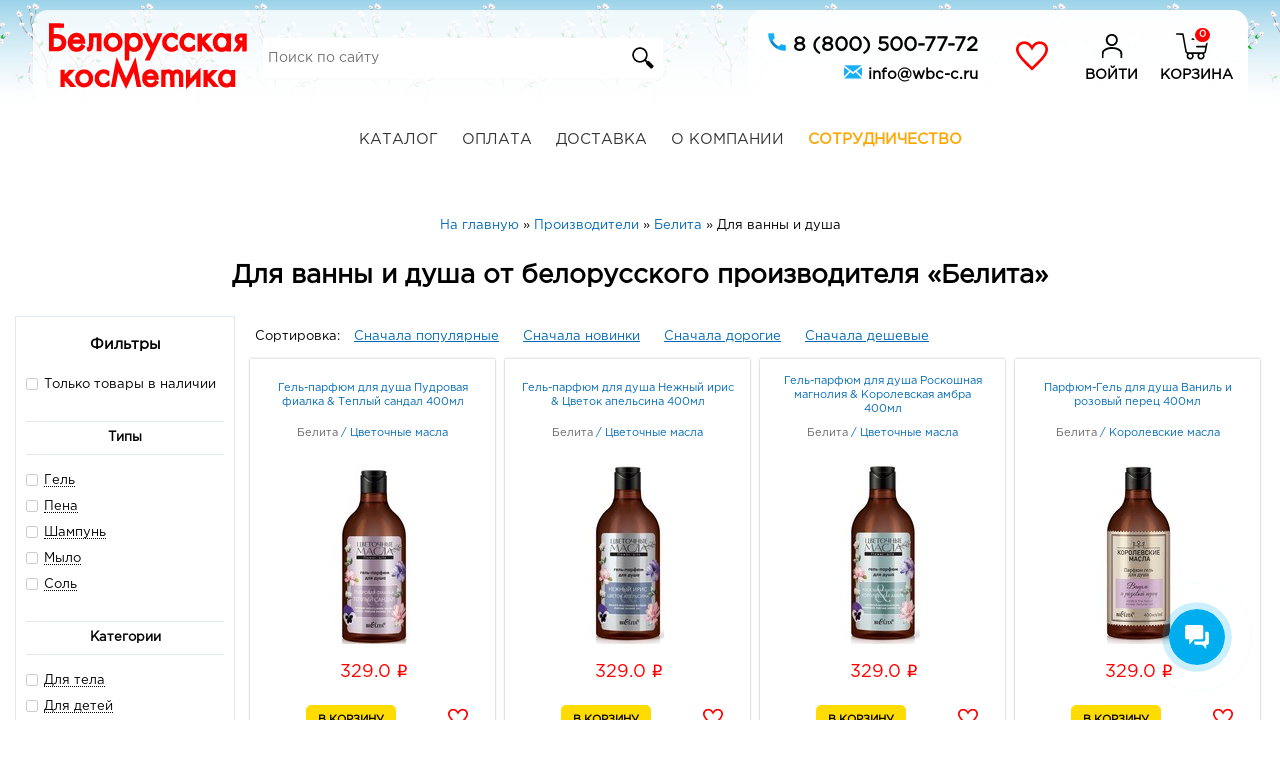

--- FILE ---
content_type: text/html; charset=utf-8
request_url: https://www.wbc-c.ru/shop/producers/belita/sub_lines/12
body_size: 31711
content:
<!DOCTYPE html>
<html lang="ru">
  <head>
    <meta charset="utf-8">
    <link rel="preconnect" href="https://www.google-analytics.com">
    <link rel="preconnect" href="https://mc.yandex.ru">
    <!-- Global site tag (gtag.js) - Google Analytics -->
    <!--
    <script async src="https://www.googletagmanager.com/gtag/js?id=UA-113863274-1"></script>
    <script>
      window.dataLayer = window.dataLayer || [];
      function gtag(){dataLayer.push(arguments);}
      gtag('js', new Date());

      gtag('config', 'UA-113863274-1');
    </script>
    -->
    
    <!-- Google Tag Manager -->
    <script>(function(w,d,s,l,i){w[l]=w[l]||[];w[l].push({'gtm.start':
    new Date().getTime(),event:'gtm.js'});var f=d.getElementsByTagName(s)[0],
    j=d.createElement(s),dl=l!='dataLayer'?'&l='+l:'';j.async=true;j.src=
    'https://www.googletagmanager.com/gtm.js?id='+i+dl;f.parentNode.insertBefore(j,f);
    })(window,document,'script','dataLayer','GTM-MXMSNNZP');</script>
    <!-- End Google Tag Manager -->
    
    <!--%= render partial: 'yandex_metrica_counter' %-->
    
    <title>Белита (Bielita) для ванны и душа - Белорусская косметика - страница </title>
    <meta name="viewport" content="width=device-width, initial-scale=1.0, user-scalable=no">
    <meta name="description" content="Для ванны и душа - Белорусская косметика от производителя Белита. Доставка по всей России. Прямые поставки с российских складов.">
    <meta name="keywords" content="Белита Для ванны и душа">
    <meta name="robots" content="index, follow" />
    <meta property="og:title" content="Белита (Bielita) для ванны и душа - Белорусская косметика - страница " />
    <meta property="og:type" content="" />
    <meta property="og:url" content="" />
    <meta property="og:image" content="" />
    <meta property="og:site_name" content="Белорусская косметика" />
    <meta content="text/html; charset=UTF-8" http-equiv="Content-Type">
    <meta name="turbolinks-cache-control" content="no-cache">
    <meta name="turbolinks-visit-control" content="reload">
    
    <meta name="csrf-param" content="authenticity_token" />
<meta name="csrf-token" content="hjz7G0TwcKUHs8hdCKyO3cKO3VIvLoDggz+pM6Sa0K//lGo/pwdAAbOw1MTXG/LfQfuhGA8BWHAP4xYACwJU9A==" />

    <link rel="preload" href="https://www.wbc-c.ru/assets/GOTHAM/GothaProReg-7863946a0f3932fd2ae4f3ed8a472c39e3a43253a0aa31212742d52d11d09db2.woff" as="font" type="font/woff" crossorigin />
    <link rel="preload" as="image" href="">
    <link rel="stylesheet" media="screen" href="/assets/application-112abc04673363ddc829efb963c1161319e021396397b9293d884782968c15cb.css" data-turbolinks-track="reload" />
    <script src="/assets/application-2c0bff58d8989002fc01deaa5d288c6ae4b5cd7955d25cc2d874a1c6afd90bfe.js" data-turbolinks-track="reload" defer="defer"></script>
    <!-- %= javascript_include_tag 'yandex/tag', 'data-turbolinks-track': 'reload', async: true %-->
    <!-- link rel="preload" href="https://www.wbc-c.ru/assets/rouble-960a1d8a67796b44c92e71044c98de093eb35dd86ea0158fc9c5f8eb3a80c8a3.otf" as="font" type="font/opentype" crossorigin / -->
    <!-- link rel="preload" href="https://www.wbc-c.ru/assets/GOTHAM/GothaProReg-12940050936a155b6ce63dba4c41cc026fbe46f3fd3fe3f1175844ee463c724d.otf" as="font" / -->
    
    <link rel="apple-touch-icon" sizes="60x60" href="icons/apple-icon-60x60.png">
    <link rel="apple-touch-icon" sizes="72x72" href="icons/apple-icon-72x72.png">
    <link rel="apple-touch-icon" sizes="120x120" href="icons/apple-icon-120x120.png">
    <link rel="apple-touch-icon" sizes="152x152" href="icons/apple-icon-152x152.png">
    <link rel="apple-touch-icon" sizes="180x180" href="icons/apple-icon-180x180.png">
    <link rel="apple-touch-icon" sizes="192x192" href="icons/apple-icon-192x192.png">
    
    <meta name="theme-color" content="#81BE92">
    <meta name="apple-mobile-web-app-status-bar-style" content="black-translucent">
    <!-- link rel="" href="" / -->
    
    <script type="text/javascript">!function(){var t=document.createElement("script");t.type="text/javascript",t.async=!0,t.src="https://vk.com/js/api/openapi.js?154",t.onload=function(){VK.Retargeting.Init("VK-RTRG-248544-82dNL"),VK.Retargeting.Hit()},document.head.appendChild(t)}();</script><noscript><img src="https://vk.com/rtrg?p=VK-RTRG-248544-82dNL" style="position:fixed; left:-999px;" alt=""/></noscript>
    <!--<script src="//cdn.jsdelivr.net/jquery.color-animation/1/mainfile"></script>--><!--Анимация цвета посредством jquery-->
  </head>
  <body >
  
    
    <!-- Google Tag Manager (noscript) -->
    <noscript><iframe src="https://www.googletagmanager.com/ns.html?id=GTM-MXMSNNZP"
    height="0" width="0" style="display:none;visibility:hidden"></iframe></noscript>
    <!-- End Google Tag Manager (noscript) -->

    <header id="header_elem">
      <div style="padding: 10px;position:relative;">
        <div class="menu_and_search_icon_container mobile_only">
          <a href="#" id="pull" class="pull">
            <img src="/images/start_page/menu.svg" alt="Menu" />
          </a>
          <a id="search_absolute_wrapper" class="search_icon" title="Поиск" href="/search">
            <img class="absolute_link absolute_icon" src="/images/start_page/search.svg" alt="Search" />
</a>        </div>
        <div id="header_items_container" class="clearfix" style="overflow:hidden;max-width: 1200px;margin: 0 auto;padding: 0px 0px 0px 15px; position: relative;">
          <div id="logo_block">
            <a href="/"><img src="/assets/start_page/logo-13025f5b952bb3d55a13f565e3a32560f7a4e9f1d71882ca0e367107e1b6fd10.svg" alt="Logo" /></a>
          </div>
          <!--
          <div id="header_promo_info">
            <span style="border-bottom: 1px dashed black;"><a style="color:black;" href="/contacts">103 магазина</a></span>
            <br><span>+8 000 товаров</span>
            <br><span>Доставка по всей России</span>
          </div>
          -->
          <div class="search_wrapper desktop_only">
            <div class="search_block">
              <input class="search_field" type="text" placeholder="Поиск по сайту" value=""/>
              <input class="hidden_search_field" type="hidden" value="">
              <button style="background-color:white;" class="search_button"><img style="width:30px;" src="/images/start_page/search.svg" alt="Search" /></button>
            </div>
          </div>
          <div id="header_contacts_info" style="right:0;float:right;height:90px;width:500px;background-color: rgba(255, 255, 255, 0.9); border-radius: 15px;">
            <!--
            <p style="margin:0px;margin-top: 5px;margin-bottom:8px;font-size: 12px;color: black;">Пн - Пт 9:00 - 18:00</p>
            <a style="color: black;" class="clickable_contact_link" href="tel:+78005007772">+7 (800) 500-77-72</a>
            <br><a style="color: black;" class="clickable_contact_link" href="tel:+74732799568">+7 (473) 279-95-68</a>
            <br><a style="color: black;" class="clickable_contact_link" href="mailto:info@wbc-c.ru">info@wbc-c.ru</a>
            -->
            <a class="clickable_contact_link" style="position:absolute;right:270px;top:20px;text-transform: uppercase;color:black;font-size:20px;" href="tel:+78005007772">
              <img style="width: 20px;height: 20px;vertical-align: middle;margin-bottom:7px;" src="/assets/icons/phone_icon-1c1719e6f5555f617aaa583fa836612b5ca334b15cdb1a054dc4279a2b9f7a1e.png" alt="Phone icon" />
              8 (800) 500-77-72
</a>            <a class="clickable_contact_link" style="position:absolute;right:270px;top:52px;color:black;font-size:15px;" href="mailto:info@wbc-c.ru">
              <img style="width: 20px;height: 20px;vertical-align: middle;margin-bottom:7px;" src="/assets/icons/email_icon-e53908ca5221b1ae295e0d087e6dd1591ac55f59b439d785613e04f5b0f2cee5.png" alt="Email icon" />
              info@wbc-c.ru
</a>            <a id="whishlist_absolute_wrapper" title="Избранное" class="personal_area" href="/users/whishlist">
              <div style="position:absolute;right:200px;top:30px;width: 32px; height:32px;box-sizing:border-box;background-image:url('/images/start_page/iconmonstr-favorite-4-red.svg');background-size:100%;">
              </div>
</a>            <!--%= link_to(personal_area_path, id:"profile_absolute_wrapper", title: "Личный кабинет", class: "user_login") do %-->
            <a id="profile_absolute_wrapper" title="Личный кабинет" class="personal_area" href="/users">
              <div style="position:absolute;right:120px;top:20px;width: 32px; height:32px;box-sizing:border-box;background-image:url('/images/start_page/profile-icon.svg');background-size:100%;">
              </div>
              <div style="position:absolute;right:110px;top:55px;text-transform: uppercase;color:black;">Войти</div>
</a>          <a id="cart_absolute_wrapper" title="Корзина" href="/shop/cart">
            <span style="display:none;" class="cost_of_goods_in_cart absolute_link"></span>
            <div style="position:absolute;right:40px;top:20px;width: 32px; height:32px;box-sizing:border-box;background-image:url('/images/start_page/cart-icon.svg');background-size:100%;">
              <span class="count_of_goods_in_cart" style="font-size: 10px;line-height: 14px;z-index: 2;top: -4px;left: calc(100% - 15px);padding: 0 4px;min-width: 18px;height: 18px;text-align: center;color: #fff;border-radius: 18px;border: 2px solid #fff;background-color: red;position: absolute;box-sizing: border-box;">0</span>
            </div>
            <div style="position:absolute;right:15px;top:55px;text-transform: uppercase;color:black;">Корзина</div>
</a>          </div>
        </div>
        <div class="cart_and_profile_icon_contailer mobile_only" style="margin-right:10px;">
            <!--%= link_to(user_session_path, id:"profile_absolute_wrapper", title: "Личный кабинет", class: "user_login") do %-->
            <a id="profile_absolute_wrapper" title="Личный кабинет" class="personal_area" href="/users/sign_in">
              <img class="absolute_link absolute_icon" src="/images/start_page/profile-icon.svg" alt="Profile icon" />
</a>          <a id="cart_absolute_wrapper" title="Корзина" href="/shop/cart">
            <div style="display:inline-block;width: 32px; height:32px;box-sizing:border-box;background-image:url('/images/start_page/cart-icon.svg');background-size:100%;">
              <span class="count_of_goods_in_cart" style="font-size: 10px;line-height: 14px;z-index: 2;top: -2px;left: calc(100% - 15px);padding: 0 4px;min-width: 18px;height: 18px;text-align: center;color: #fff;border-radius: 18px;border: 2px solid #fff;background-color: red;position: absolute;box-sizing: border-box;">0</span>
            </div>
</a>        </div>
      </div>
    </header>
    <div class="search_wrapper mobile_only">
      <div class="search_block">
        <input class="search_field" type="text" placeholder="Поиск по сайту" value=""/>
        <input class="hidden_search_field" type="hidden" value="">
        <button style="background-color:white;" class="search_button"><img style="width:30px;" src="/images/start_page/search.svg" alt="Search" /></button>
      </div>
    </div>
    <div id="menu" class="home_block clearfix container">
      <div id="menu_container">
        <nav class="clearfix menu_container">
          <ul class="clearfix menu main">
            <li><a href="/shop">Каталог</a></li>
            <li><a href="/payment">Оплата</a></li>
            <li><a href="/shipping">Доставка</a></li>
            <li><a href="/about">О компании</a></li>
            <li><a style="color:orange;font-weight: bold;" href="/wholesalers">Сотрудничество</a></li>
            <li class="contacts_menu_item"><a style="color:pink;font-weight: bold;" href="/users/whishlist">Избранное</a></li>
            <li class="contacts_menu_item"><a class="clickable_contact_link" href="tel:+78005007772">+7 (800) 500-77-72</a></li>
            <li class="contacts_menu_item"><a class="clickable_contact_link" href="tel:+74732799568">+7 (473) 279-95-68</a></li>
            <li class="contacts_menu_item"><a class="clickable_contact_link" href="mailto:info@wbc-c.ru">info@wbc-c.ru</a></li>
          </ul>
        </nav>
      </div>
    </div>
    <div id="body">
      <div id="body_wrapper">
        <div class="container">
          <oi style="text-align:center;display: block;" itemscope itemtype="http://schema.org/BreadcrumbList">
            <li itemprop="itemListElement" itemscope="itemscope" itemtype="http://schema.org/ListItem" class="breadcrumbs_item"><a itemprop="item" href="/"><span itemprop="name">На главную</span></a><meta itemprop="position" content="1"></meta></li> &raquo; <li itemprop="itemListElement" itemscope="itemscope" itemtype="http://schema.org/ListItem" class="breadcrumbs_item"><a itemprop="item" href="/shop/producers"><span itemprop="name">Производители</span></a><meta itemprop="position" content="2"></meta></li> &raquo; <li itemprop="itemListElement" itemscope="itemscope" itemtype="http://schema.org/ListItem" class="breadcrumbs_item"><a itemprop="item" href="/shop/producers/belita"><span itemprop="name">Белита</span></a><meta itemprop="position" content="3"></meta></li> &raquo; <li class="breadcrumbs_item">Для ванны и душа</li>
          </oi>
          <div class="text_to_center">
          </div>

          <!--<div style="background-color:#f0f0f0;box-shadow: 0px 0px 10px 2px rgba(0,0,0,0.3); -webkit-box-shadow: 0px 0px 10px 2px rgba(0,0,0,0.3); -moz-box-shadow: 0px 0px 10px 2px rgba(0,0,0,0.3);text-transform:uppercase;padding:20px;"></div>-->
          
          


<h1 class="text_to_center ajax_page_title" data-head_page="/shop/producers/belita/sub_lines/12">Для ванны и душа от белорусского производителя «Белита»</h1>

<div style="display:none;" id="good_stub">
  <div class="slm_block">
  <div class="slm_item">
    <div class="slide_wrap material_design_block">
      <div class="discount_icon " style="display: none;">
        <span class="discount_percent_value"></span></span>
      </div>
      <div class="slide_in">
        <a href="">
          <div class="header_good_element">
            <div class="slide_title_wrapper">
              <span></span>
            </div>
          </div>
          <div class="brend_info_wrapper">
            <span class="slide_producer"></span>
            <span class="good_collection" style="display: none;">
              /
              <span class="collection_name"></span>
            </span>
          </div>
          <div class="slide_image_wrapper item_img common_image lazy" style="height:180px;" data-src=""></div>
          <div class="good_timer" data-timer="" style="display: block">
            <div class="collection_title">До конца акции:</div>
            <div class="collection_name"></div>
          </div>
          <table class="tb_slide_price" style="width: 100%;height:41px;">
            <tbody>
            <tr>
              <td class="td1"></td>
              <td class="td2">
                <div class="price_old"></div>
                <div class="price"> <span class="rub">i</span></div>
              </td>
            </tr>
            </tbody>
          </table>
        </a>
        <table class="buttons_wrapper" style="width: 100%;height:50px;margin-top:10px;">
          <tbody>
          <tr>
            <td class="cart"><div style="height:13px;border-radius: 5px;" class="stock_info_div has_no_stock" title="Добавить в корзину" data-good-code="" data-type_of_good="Good"></div></td>
            <td class="wishlist" style="vertical-align:middle;">
              <div class="add_to_whishlist_wrapper" style="min-width:20px;">
                <div class="add_to_whishlist " title="Добавить в избранное" data-good-code=""></div>
              </div>
            </td>
          </tr>
          </tbody>
        </table>
      </div>
    </div>
  </div>
</div>
</div>

<div id="goods_results" class="ajax_goods_with_filters" style="display:block;">
  <div style="position:relative;">
    <div id="absolute_filter">
      <h3 class="text_to_center filter_panel_header">Фильтры</h3>
      <img class="absolute_filter_arrow" src="/arrow.svg">
      <div class="absolute_filter_blocks_wrapper disabled">
        <div class="absolute_filter_block_container" style="margin-top:0;">
          <div class="absolute_filter_wrapper" style="max-height:250px;overflow-y:auto;" data-filter_type="only_in_stock">
              <label class='absolute_filter_item_container '><input class='absolute_filter_item' type='checkbox' value='1'>Только товары в наличии<span class='checkmark'></span></label><br>
          </div>
        </div>
        <div class="absolute_filter_block_container">
          <p style="font-weight:bold;" class="text_to_center">Типы</p>
          <div class="absolute_filter_wrapper" style="max-height:250px;overflow-y:auto;" data-filter_type="kinds">
              <label class='absolute_filter_item_container '><input class='absolute_filter_item' type='checkbox' value='3'><a href='/shop/producers/belita/kinds/3'>Гель</a><span class='checkmark'></span></label><br>
              <label class='absolute_filter_item_container '><input class='absolute_filter_item' type='checkbox' value='12'><a href='/shop/producers/belita/kinds/12'>Пена</a><span class='checkmark'></span></label><br>
              <label class='absolute_filter_item_container '><input class='absolute_filter_item' type='checkbox' value='2'><a href='/shop/producers/belita/kinds/2'>Шампунь</a><span class='checkmark'></span></label><br>
              <label class='absolute_filter_item_container '><input class='absolute_filter_item' type='checkbox' value='16'><a href='/shop/producers/belita/kinds/16'>Мыло</a><span class='checkmark'></span></label><br>
              <label class='absolute_filter_item_container '><input class='absolute_filter_item' type='checkbox' value='13'><a href='/shop/producers/belita/kinds/13'>Соль</a><span class='checkmark'></span></label><br>
          </div>
        </div>
        <div class="absolute_filter_block_container">
          <p style="font-weight:bold;" class="text_to_center">Категории</p>
          <div class="absolute_filter_wrapper" style="max-height:250px;overflow-y:auto;" data-filter_type="lines">
              <label class='absolute_filter_item_container '><input class='absolute_filter_item' type='checkbox' value='3'><a href='/shop/producers/belita/lines/3'>Для тела</a><span class='checkmark'></span></label><br>
              <label class='absolute_filter_item_container '><input class='absolute_filter_item' type='checkbox' value='10'><a href='/shop/producers/belita/lines/10'>Для детей</a><span class='checkmark'></span></label><br>
          </div>
        </div>
        <div class="absolute_filter_block_container">
          <p style="font-weight:bold;" class="text_to_center">Подкатегории</p>
          <div class="absolute_filter_wrapper" style="max-height:250px;overflow-y:auto;" data-filter_type="sub_lines">
              <label class='absolute_filter_item_container '><input class='absolute_filter_item' type='checkbox' value='12'><a href='/shop/producers/belita/sub_lines/12'>Для ванны и душа</a><span class='checkmark'></span></label><br>
          </div>
        </div>
        <div class="absolute_filter_block_container">
          <p style="font-weight:bold;" class="text_to_center">Возраст</p>
          <div class="absolute_filter_wrapper" style="max-height:250px;overflow-y:auto;" data-filter_type="ages">
              <label class='absolute_filter_item_container '><input class='absolute_filter_item' type='checkbox' value='19'>16+<span class='checkmark'></span></label><br>
          </div>
        </div>
        <div class="absolute_filter_block_container">
          <p style="font-weight:bold;" class="text_to_center">Производители</p>
          <div class="absolute_filter_wrapper" style="max-height:250px;overflow-y:auto;" data-filter_type="producers">
              <label class='absolute_filter_item_container '><input class='absolute_filter_item' type='checkbox' value='2'>Белита<span class='checkmark'></span></label><br>
          </div>
        </div>
        <div class="absolute_filter_block_container">
          <p style="font-weight:bold;" class="text_to_center">Коллекции</p>
          <div class="absolute_filter_wrapper" style="max-height:250px;overflow-y:auto;" data-filter_type="collections">
              <label class='absolute_filter_item_container '><input class='absolute_filter_item' type='checkbox' value='108269'><a href='/shop/producers/belita/collections/108269'>Цветочные масла</a><span class='checkmark'></span></label><br>
              <label class='absolute_filter_item_container '><input class='absolute_filter_item' type='checkbox' value='101128'><a href='/shop/producers/belita/collections/101128'>Королевские масла</a><span class='checkmark'></span></label><br>
              <label class='absolute_filter_item_container '><input class='absolute_filter_item' type='checkbox' value='753'><a href='/shop/producers/belita/collections/753'>Tasty moments</a><span class='checkmark'></span></label><br>
              <label class='absolute_filter_item_container '><input class='absolute_filter_item' type='checkbox' value='438'><a href='/shop/producers/belita/collections/438'>Lovely moments</a><span class='checkmark'></span></label><br>
              <label class='absolute_filter_item_container '><input class='absolute_filter_item' type='checkbox' value='8943'><a href='/shop/producers/belita/collections/8943'>На отварах трав</a><span class='checkmark'></span></label><br>
              <label class='absolute_filter_item_container '><input class='absolute_filter_item' type='checkbox' value='193'><a href='/shop/producers/belita/collections/193'>Spa</a><span class='checkmark'></span></label><br>
              <label class='absolute_filter_item_container '><input class='absolute_filter_item' type='checkbox' value='66'><a href='/shop/producers/belita/collections/66'>Облепиха и липовый цвет</a><span class='checkmark'></span></label><br>
              <label class='absolute_filter_item_container '><input class='absolute_filter_item' type='checkbox' value='67'><a href='/shop/producers/belita/collections/67'>Оливковая</a><span class='checkmark'></span></label><br>
              <label class='absolute_filter_item_container '><input class='absolute_filter_item' type='checkbox' value='1102'><a href='/shop/producers/belita/collections/1102'>Milk moments</a><span class='checkmark'></span></label><br>
              <label class='absolute_filter_item_container '><input class='absolute_filter_item' type='checkbox' value='101678'><a href='/shop/producers/belita/collections/101678'>Sweet fantasy</a><span class='checkmark'></span></label><br>
              <label class='absolute_filter_item_container '><input class='absolute_filter_item' type='checkbox' value='111250'><a href='/shop/producers/belita/collections/111250'>Магический лес</a><span class='checkmark'></span></label><br>
              <label class='absolute_filter_item_container '><input class='absolute_filter_item' type='checkbox' value='793'><a href='/shop/producers/belita/collections/793'>Belita kids.для девочек</a><span class='checkmark'></span></label><br>
              <label class='absolute_filter_item_container '><input class='absolute_filter_item' type='checkbox' value='754'><a href='/shop/producers/belita/collections/754'>Bubble moments</a><span class='checkmark'></span></label><br>
              <label class='absolute_filter_item_container '><input class='absolute_filter_item' type='checkbox' value='419'><a href='/shop/producers/belita/collections/419'>Young</a><span class='checkmark'></span></label><br>
              <label class='absolute_filter_item_container '><input class='absolute_filter_item' type='checkbox' value='549'><a href='/shop/producers/belita/collections/549'>Морской коллаген</a><span class='checkmark'></span></label><br>
              <label class='absolute_filter_item_container '><input class='absolute_filter_item' type='checkbox' value='557'><a href='/shop/producers/belita/collections/557'>Цветочно-фруктовая</a><span class='checkmark'></span></label><br>
              <label class='absolute_filter_item_container '><input class='absolute_filter_item' type='checkbox' value='8940'><a href='/shop/producers/belita/collections/8940'>Молочная</a><span class='checkmark'></span></label><br>
              <label class='absolute_filter_item_container '><input class='absolute_filter_item' type='checkbox' value='794'><a href='/shop/producers/belita/collections/794'>Belita kids.для мальчиков</a><span class='checkmark'></span></label><br>
              <label class='absolute_filter_item_container '><input class='absolute_filter_item' type='checkbox' value='804'><a href='/shop/producers/belita/collections/804'>Bielita girls для девочек</a><span class='checkmark'></span></label><br>
              <label class='absolute_filter_item_container '><input class='absolute_filter_item' type='checkbox' value='112832'><a href='/shop/producers/belita/collections/112832'>From belita with love</a><span class='checkmark'></span></label><br>
              <label class='absolute_filter_item_container '><input class='absolute_filter_item' type='checkbox' value='112835'><a href='/shop/producers/belita/collections/112835'>Belita boys. для мальчиков 7-10 лет</a><span class='checkmark'></span></label><br>
              <label class='absolute_filter_item_container '><input class='absolute_filter_item' type='checkbox' value='8939'><a href='/shop/producers/belita/collections/8939'>Ромашка и липа</a><span class='checkmark'></span></label><br>
              <label class='absolute_filter_item_container '><input class='absolute_filter_item' type='checkbox' value='855'><a href='/shop/producers/belita/collections/855'>Baking soda</a><span class='checkmark'></span></label><br>
              <label class='absolute_filter_item_container '><input class='absolute_filter_item' type='checkbox' value='580'><a href='/shop/producers/belita/collections/580'>Baby care</a><span class='checkmark'></span></label><br>
              <label class='absolute_filter_item_container '><input class='absolute_filter_item' type='checkbox' value='1321'><a href='/shop/producers/belita/collections/1321'>Парок</a><span class='checkmark'></span></label><br>
              <label class='absolute_filter_item_container '><input class='absolute_filter_item' type='checkbox' value='813'><a href='/shop/producers/belita/collections/813'>Зимушка</a><span class='checkmark'></span></label><br>
              <label class='absolute_filter_item_container '><input class='absolute_filter_item' type='checkbox' value='607'><a href='/shop/producers/belita/collections/607'>Cryomezocomplex</a><span class='checkmark'></span></label><br>
              <label class='absolute_filter_item_container '><input class='absolute_filter_item' type='checkbox' value='437'><a href='/shop/producers/belita/collections/437'>Sweet moments</a><span class='checkmark'></span></label><br>
              <label class='absolute_filter_item_container '><input class='absolute_filter_item' type='checkbox' value='504'><a href='/shop/producers/belita/collections/504'>Milk line - протеины молодости</a><span class='checkmark'></span></label><br>
              <label class='absolute_filter_item_container '><input class='absolute_filter_item' type='checkbox' value='60'><a href='/shop/producers/belita/collections/60'>Арома соли</a><span class='checkmark'></span></label><br>
              <label class='absolute_filter_item_container '><input class='absolute_filter_item' type='checkbox' value='423'><a href='/shop/producers/belita/collections/423'>Oil</a><span class='checkmark'></span></label><br>
              <label class='absolute_filter_item_container '><input class='absolute_filter_item' type='checkbox' value='377'><a href='/shop/producers/belita/collections/377'>Active life</a><span class='checkmark'></span></label><br>
              <label class='absolute_filter_item_container '><input class='absolute_filter_item' type='checkbox' value='49'><a href='/shop/producers/belita/collections/49'>Грезы</a><span class='checkmark'></span></label><br>
              <label class='absolute_filter_item_container '><input class='absolute_filter_item' type='checkbox' value='47'><a href='/shop/producers/belita/collections/47'>Ромашковая</a><span class='checkmark'></span></label><br>
          </div>
        </div>
      </div>
    </div>
    
    <div class="clearfix goods_with_left_filter">
      <div class="goods_sort_links_wrapper">
        Сортировка:
        <a class="goods_sort_link" rel="nofollow" href="/shop/producers/belita/sub_lines/12?direction=desc&amp;sort=order_index">Сначала популярные</a>
        <a class="goods_sort_link" rel="nofollow" href="/shop/producers/belita/sub_lines/12?direction=desc&amp;sort=created_at">Сначала новинки</a>
        <a class="goods_sort_link" rel="nofollow" href="/shop/producers/belita/sub_lines/12?direction=desc&amp;sort=price">Сначала дорогие</a>
        <a class="goods_sort_link" rel="nofollow" href="/shop/producers/belita/sub_lines/12?direction=asc&amp;sort=price">Сначала дешевые</a>
      </div>
    </div>
    
    <div class="main_slm_wrap clearfix goods_with_left_filter" id="search_goods_container">
      <div class="slm_block">
  <div class="slm_item">
    <div class="slide_wrap material_design_block">
      <div class="discount_icon " style="display: none;">
        <span class="discount_percent_value"></span></span>
      </div>
      <div class="slide_in">
        <a href="/shop/body-care/goods/bielita-tsvetochnye-masla-gel-parfyum-dlya-dusha-pudrovaya-fialka-teplyy-sandal-400ml-60444">
          <div class="header_good_element">
            <div class="slide_title_wrapper">
              <span>Гель-парфюм для душа Пудровая фиалка &amp; Теплый сандал 400мл</span>
            </div>
          </div>
          <div class="brend_info_wrapper">
            <span class="slide_producer">Белита</span>
            <span class="good_collection" style="display: inline;">
              /
              <span class="collection_name">Цветочные масла</span>
            </span>
          </div>
          <div class="slide_image_wrapper item_img common_image lazy" style="height:180px;" data-src="/system/goods/general_images/000/060/444/small/60444.jpg"></div>
          <div class="good_timer" data-timer="" style="display: none">
            <div class="collection_title">До конца акции:</div>
            <div class="collection_name"></div>
          </div>
          <table class="tb_slide_price" style="width: 100%;height:41px;">
            <tbody>
            <tr>
              <td class="td1"></td>
              <td class="td2">
                <div class="price_old"></div>
                <div class="price">329.0 <span class="rub">i</span></div>
              </td>
            </tr>
            </tbody>
          </table>
        </a>
        <table class="buttons_wrapper" style="width: 100%;height:50px;margin-top:10px;">
          <tbody>
          <tr>
            <td class="cart"><div style="height:13px;border-radius: 5px;" class="stock_info_div has_stock add_to_cart_div" title="Добавить в корзину" data-good-code="60444" data-type_of_good="Good"></div></td>
            <td class="wishlist" style="vertical-align:middle;">
              <div class="add_to_whishlist_wrapper" style="min-width:20px;">
                <div class="add_to_whishlist " title="Добавить в избранное" data-good-code="60444"></div>
              </div>
            </td>
          </tr>
          </tbody>
        </table>
      </div>
    </div>
  </div>
</div><div class="slm_block">
  <div class="slm_item">
    <div class="slide_wrap material_design_block">
      <div class="discount_icon " style="display: none;">
        <span class="discount_percent_value"></span></span>
      </div>
      <div class="slide_in">
        <a href="/shop/body-care/goods/bielita-tsvetochnye-masla-gel-parfyum-dlya-dusha-nezhnyy-iris-tsvetok-apelsina-400ml-60439">
          <div class="header_good_element">
            <div class="slide_title_wrapper">
              <span>Гель-парфюм для душа Нежный ирис &amp; Цветок апельсина 400мл</span>
            </div>
          </div>
          <div class="brend_info_wrapper">
            <span class="slide_producer">Белита</span>
            <span class="good_collection" style="display: inline;">
              /
              <span class="collection_name">Цветочные масла</span>
            </span>
          </div>
          <div class="slide_image_wrapper item_img common_image lazy" style="height:180px;" data-src="/system/goods/general_images/000/060/439/small/wrlt2cv8a4sn0391mvyxqx6p0d9v2igf.jpg"></div>
          <div class="good_timer" data-timer="" style="display: none">
            <div class="collection_title">До конца акции:</div>
            <div class="collection_name"></div>
          </div>
          <table class="tb_slide_price" style="width: 100%;height:41px;">
            <tbody>
            <tr>
              <td class="td1"></td>
              <td class="td2">
                <div class="price_old"></div>
                <div class="price">329.0 <span class="rub">i</span></div>
              </td>
            </tr>
            </tbody>
          </table>
        </a>
        <table class="buttons_wrapper" style="width: 100%;height:50px;margin-top:10px;">
          <tbody>
          <tr>
            <td class="cart"><div style="height:13px;border-radius: 5px;" class="stock_info_div has_stock add_to_cart_div" title="Добавить в корзину" data-good-code="60439" data-type_of_good="Good"></div></td>
            <td class="wishlist" style="vertical-align:middle;">
              <div class="add_to_whishlist_wrapper" style="min-width:20px;">
                <div class="add_to_whishlist " title="Добавить в избранное" data-good-code="60439"></div>
              </div>
            </td>
          </tr>
          </tbody>
        </table>
      </div>
    </div>
  </div>
</div><div class="slm_block">
  <div class="slm_item">
    <div class="slide_wrap material_design_block">
      <div class="discount_icon " style="display: none;">
        <span class="discount_percent_value"></span></span>
      </div>
      <div class="slide_in">
        <a href="/shop/body-care/goods/bielita-tsvetochnye-masla-gel-parfyum-dlya-dusha-roskoshnaya-magnoliya-korolevskaya-ambra-400ml-60445">
          <div class="header_good_element">
            <div class="slide_title_wrapper">
              <span>Гель-парфюм для душа Роскошная магнолия &amp; Королевская амбра 400мл</span>
            </div>
          </div>
          <div class="brend_info_wrapper">
            <span class="slide_producer">Белита</span>
            <span class="good_collection" style="display: inline;">
              /
              <span class="collection_name">Цветочные масла</span>
            </span>
          </div>
          <div class="slide_image_wrapper item_img common_image lazy" style="height:180px;" data-src="/system/goods/general_images/000/060/445/small/e1evzk7m40z5s54j488ver6gj202suzg.jpg"></div>
          <div class="good_timer" data-timer="" style="display: none">
            <div class="collection_title">До конца акции:</div>
            <div class="collection_name"></div>
          </div>
          <table class="tb_slide_price" style="width: 100%;height:41px;">
            <tbody>
            <tr>
              <td class="td1"></td>
              <td class="td2">
                <div class="price_old"></div>
                <div class="price">329.0 <span class="rub">i</span></div>
              </td>
            </tr>
            </tbody>
          </table>
        </a>
        <table class="buttons_wrapper" style="width: 100%;height:50px;margin-top:10px;">
          <tbody>
          <tr>
            <td class="cart"><div style="height:13px;border-radius: 5px;" class="stock_info_div has_stock add_to_cart_div" title="Добавить в корзину" data-good-code="60445" data-type_of_good="Good"></div></td>
            <td class="wishlist" style="vertical-align:middle;">
              <div class="add_to_whishlist_wrapper" style="min-width:20px;">
                <div class="add_to_whishlist " title="Добавить в избранное" data-good-code="60445"></div>
              </div>
            </td>
          </tr>
          </tbody>
        </table>
      </div>
    </div>
  </div>
</div><div class="slm_block">
  <div class="slm_item">
    <div class="slide_wrap material_design_block">
      <div class="discount_icon " style="display: none;">
        <span class="discount_percent_value"></span></span>
      </div>
      <div class="slide_in">
        <a href="/shop/body-care/goods/bielita-korolevskie-masla-parfyum-gel-dlya-dusha-vanil-i-rozovyy-perets-400ml-60027">
          <div class="header_good_element">
            <div class="slide_title_wrapper">
              <span> Парфюм-Гель для душа Ваниль и розовый перец 400мл</span>
            </div>
          </div>
          <div class="brend_info_wrapper">
            <span class="slide_producer">Белита</span>
            <span class="good_collection" style="display: inline;">
              /
              <span class="collection_name">Королевские масла</span>
            </span>
          </div>
          <div class="slide_image_wrapper item_img common_image lazy" style="height:180px;" data-src="/system/goods/general_images/000/060/027/small/vcft3e71a8axqbsupq4f3ukjm0mpfxud.jpg"></div>
          <div class="good_timer" data-timer="" style="display: none">
            <div class="collection_title">До конца акции:</div>
            <div class="collection_name"></div>
          </div>
          <table class="tb_slide_price" style="width: 100%;height:41px;">
            <tbody>
            <tr>
              <td class="td1"></td>
              <td class="td2">
                <div class="price_old"></div>
                <div class="price">329.0 <span class="rub">i</span></div>
              </td>
            </tr>
            </tbody>
          </table>
        </a>
        <table class="buttons_wrapper" style="width: 100%;height:50px;margin-top:10px;">
          <tbody>
          <tr>
            <td class="cart"><div style="height:13px;border-radius: 5px;" class="stock_info_div has_stock add_to_cart_div" title="Добавить в корзину" data-good-code="60027" data-type_of_good="Good"></div></td>
            <td class="wishlist" style="vertical-align:middle;">
              <div class="add_to_whishlist_wrapper" style="min-width:20px;">
                <div class="add_to_whishlist " title="Добавить в избранное" data-good-code="60027"></div>
              </div>
            </td>
          </tr>
          </tbody>
        </table>
      </div>
    </div>
  </div>
</div><div class="slm_block">
  <div class="slm_item">
    <div class="slide_wrap material_design_block">
      <div class="discount_icon " style="display: none;">
        <span class="discount_percent_value"></span></span>
      </div>
      <div class="slide_in">
        <a href="/shop/body-care/goods/bielita-tasty-moments-gel-dlya-dusha-vanilnyy-milksheyk-300-ml-46210">
          <div class="header_good_element">
            <div class="slide_title_wrapper">
              <span> Гель для душа Ванильный милкшейк 300мл</span>
            </div>
          </div>
          <div class="brend_info_wrapper">
            <span class="slide_producer">Белита</span>
            <span class="good_collection" style="display: inline;">
              /
              <span class="collection_name">Tasty moments</span>
            </span>
          </div>
          <div class="slide_image_wrapper item_img common_image lazy" style="height:180px;" data-src="/system/goods/general_images/000/046/210/small/cac38799ed634ad53e4a673e6a0100a7.jpg"></div>
          <div class="good_timer" data-timer="" style="display: none">
            <div class="collection_title">До конца акции:</div>
            <div class="collection_name"></div>
          </div>
          <table class="tb_slide_price" style="width: 100%;height:41px;">
            <tbody>
            <tr>
              <td class="td1"></td>
              <td class="td2">
                <div class="price_old">285.0 <span class='rub'>i</span></div>
                <div class="price">200.0 <span class="rub">i</span></div>
              </td>
            </tr>
            </tbody>
          </table>
        </a>
        <table class="buttons_wrapper" style="width: 100%;height:50px;margin-top:10px;">
          <tbody>
          <tr>
            <td class="cart"><div style="height:13px;border-radius: 5px;" class="stock_info_div has_stock add_to_cart_div" title="Добавить в корзину" data-good-code="46210" data-type_of_good="Good"></div></td>
            <td class="wishlist" style="vertical-align:middle;">
              <div class="add_to_whishlist_wrapper" style="min-width:20px;">
                <div class="add_to_whishlist " title="Добавить в избранное" data-good-code="46210"></div>
              </div>
            </td>
          </tr>
          </tbody>
        </table>
      </div>
    </div>
  </div>
</div><div class="slm_block">
  <div class="slm_item">
    <div class="slide_wrap material_design_block">
      <div class="discount_icon " style="display: none;">
        <span class="discount_percent_value"></span></span>
      </div>
      <div class="slide_in">
        <a href="/shop/body-care/goods/belita-lovely-moments-gel-dlya-dusha-33942">
          <div class="header_good_element">
            <div class="slide_title_wrapper">
              <span> Гель для душа ЧУВСТВЕННАЯ ИСПАНИЯ 345мл</span>
            </div>
          </div>
          <div class="brend_info_wrapper">
            <span class="slide_producer">Белита</span>
            <span class="good_collection" style="display: inline;">
              /
              <span class="collection_name">Lovely Moments</span>
            </span>
          </div>
          <div class="slide_image_wrapper item_img common_image lazy" style="height:180px;" data-src="/system/goods/general_images/000/033/942/small/33942.jpg"></div>
          <div class="good_timer" data-timer="" style="display: none">
            <div class="collection_title">До конца акции:</div>
            <div class="collection_name"></div>
          </div>
          <table class="tb_slide_price" style="width: 100%;height:41px;">
            <tbody>
            <tr>
              <td class="td1"></td>
              <td class="td2">
                <div class="price_old"></div>
                <div class="price">326.0 <span class="rub">i</span></div>
              </td>
            </tr>
            </tbody>
          </table>
        </a>
        <table class="buttons_wrapper" style="width: 100%;height:50px;margin-top:10px;">
          <tbody>
          <tr>
            <td class="cart"><div style="height:13px;border-radius: 5px;" class="stock_info_div has_stock add_to_cart_div" title="Добавить в корзину" data-good-code="33942" data-type_of_good="Good"></div></td>
            <td class="wishlist" style="vertical-align:middle;">
              <div class="add_to_whishlist_wrapper" style="min-width:20px;">
                <div class="add_to_whishlist " title="Добавить в избранное" data-good-code="33942"></div>
              </div>
            </td>
          </tr>
          </tbody>
        </table>
      </div>
    </div>
  </div>
</div><div class="slm_block">
  <div class="slm_item">
    <div class="slide_wrap material_design_block">
      <div class="discount_icon " style="display: none;">
        <span class="discount_percent_value"></span></span>
      </div>
      <div class="slide_in">
        <a href="/shop/body-care/goods/bielita-na-otvarah-trav-gel-dlya-dusha-melissa-i-timyan-750ml-54721">
          <div class="header_good_element">
            <div class="slide_title_wrapper">
              <span> Гель для душа Мелисса и тимьян 750мл</span>
            </div>
          </div>
          <div class="brend_info_wrapper">
            <span class="slide_producer">Белита</span>
            <span class="good_collection" style="display: inline;">
              /
              <span class="collection_name">На отварах трав</span>
            </span>
          </div>
          <div class="slide_image_wrapper item_img common_image lazy" style="height:180px;" data-src="/system/goods/general_images/000/054/721/small/air2seo0ox4dyct0ebedkyfxkqmsaxvb.jpg"></div>
          <div class="good_timer" data-timer="" style="display: none">
            <div class="collection_title">До конца акции:</div>
            <div class="collection_name"></div>
          </div>
          <table class="tb_slide_price" style="width: 100%;height:41px;">
            <tbody>
            <tr>
              <td class="td1"></td>
              <td class="td2">
                <div class="price_old"></div>
                <div class="price">504.0 <span class="rub">i</span></div>
              </td>
            </tr>
            </tbody>
          </table>
        </a>
        <table class="buttons_wrapper" style="width: 100%;height:50px;margin-top:10px;">
          <tbody>
          <tr>
            <td class="cart"><div style="height:13px;border-radius: 5px;" class="stock_info_div has_stock add_to_cart_div" title="Добавить в корзину" data-good-code="54721" data-type_of_good="Good"></div></td>
            <td class="wishlist" style="vertical-align:middle;">
              <div class="add_to_whishlist_wrapper" style="min-width:20px;">
                <div class="add_to_whishlist " title="Добавить в избранное" data-good-code="54721"></div>
              </div>
            </td>
          </tr>
          </tbody>
        </table>
      </div>
    </div>
  </div>
</div><div class="slm_block">
  <div class="slm_item">
    <div class="slide_wrap material_design_block">
      <div class="discount_icon " style="display: none;">
        <span class="discount_percent_value"></span></span>
      </div>
      <div class="slide_in">
        <a href="/shop/body-care/goods/bielita-na-otvarah-trav-gel-dlya-dusha-bazilik-i-lemongrass-750ml-54719">
          <div class="header_good_element">
            <div class="slide_title_wrapper">
              <span> Гель для душа Базилик и лемонграсс 750мл</span>
            </div>
          </div>
          <div class="brend_info_wrapper">
            <span class="slide_producer">Белита</span>
            <span class="good_collection" style="display: inline;">
              /
              <span class="collection_name">На отварах трав</span>
            </span>
          </div>
          <div class="slide_image_wrapper item_img common_image lazy" style="height:180px;" data-src="/system/goods/general_images/000/054/719/small/cukutca9cclfs0i9iehin04m2yaidjoq.jpg"></div>
          <div class="good_timer" data-timer="" style="display: none">
            <div class="collection_title">До конца акции:</div>
            <div class="collection_name"></div>
          </div>
          <table class="tb_slide_price" style="width: 100%;height:41px;">
            <tbody>
            <tr>
              <td class="td1"></td>
              <td class="td2">
                <div class="price_old"></div>
                <div class="price">504.0 <span class="rub">i</span></div>
              </td>
            </tr>
            </tbody>
          </table>
        </a>
        <table class="buttons_wrapper" style="width: 100%;height:50px;margin-top:10px;">
          <tbody>
          <tr>
            <td class="cart"><div style="height:13px;border-radius: 5px;" class="stock_info_div has_stock add_to_cart_div" title="Добавить в корзину" data-good-code="54719" data-type_of_good="Good"></div></td>
            <td class="wishlist" style="vertical-align:middle;">
              <div class="add_to_whishlist_wrapper" style="min-width:20px;">
                <div class="add_to_whishlist " title="Добавить в избранное" data-good-code="54719"></div>
              </div>
            </td>
          </tr>
          </tbody>
        </table>
      </div>
    </div>
  </div>
</div><div class="slm_block">
  <div class="slm_item">
    <div class="slide_wrap material_design_block">
      <div class="discount_icon " style="display: none;">
        <span class="discount_percent_value"></span></span>
      </div>
      <div class="slide_in">
        <a href="/shop/body-care/goods/bielita-tasty-moments-gel-dlya-dusha-morozhenoe-vanilnyy-marshmellou-400-ml-50318">
          <div class="header_good_element">
            <div class="slide_title_wrapper">
              <span> Гель для душа Мороженое Ванильный маршмэллоу 400мл</span>
            </div>
          </div>
          <div class="brend_info_wrapper">
            <span class="slide_producer">Белита</span>
            <span class="good_collection" style="display: inline;">
              /
              <span class="collection_name">Tasty moments</span>
            </span>
          </div>
          <div class="slide_image_wrapper item_img common_image lazy" style="height:180px;" data-src="/system/goods/general_images/000/050/318/small/e70c6f0ce7b010da98d7497ba2474403.jpg"></div>
          <div class="good_timer" data-timer="" style="display: none">
            <div class="collection_title">До конца акции:</div>
            <div class="collection_name"></div>
          </div>
          <table class="tb_slide_price" style="width: 100%;height:41px;">
            <tbody>
            <tr>
              <td class="td1"></td>
              <td class="td2">
                <div class="price_old"></div>
                <div class="price">352.0 <span class="rub">i</span></div>
              </td>
            </tr>
            </tbody>
          </table>
        </a>
        <table class="buttons_wrapper" style="width: 100%;height:50px;margin-top:10px;">
          <tbody>
          <tr>
            <td class="cart"><div style="height:13px;border-radius: 5px;" class="stock_info_div has_stock add_to_cart_div" title="Добавить в корзину" data-good-code="50318" data-type_of_good="Good"></div></td>
            <td class="wishlist" style="vertical-align:middle;">
              <div class="add_to_whishlist_wrapper" style="min-width:20px;">
                <div class="add_to_whishlist " title="Добавить в избранное" data-good-code="50318"></div>
              </div>
            </td>
          </tr>
          </tbody>
        </table>
      </div>
    </div>
  </div>
</div><div class="slm_block">
  <div class="slm_item">
    <div class="slide_wrap material_design_block">
      <div class="discount_icon " style="display: none;">
        <span class="discount_percent_value"></span></span>
      </div>
      <div class="slide_in">
        <a href="/shop/body-care/goods/bielita-tasty-moments-gel-dlya-dusha-ty-moy-sladkiy-kokosik-300-ml-46212">
          <div class="header_good_element">
            <div class="slide_title_wrapper">
              <span> Гель для душа Ты мой сладкий кокосик 300мл</span>
            </div>
          </div>
          <div class="brend_info_wrapper">
            <span class="slide_producer">Белита</span>
            <span class="good_collection" style="display: inline;">
              /
              <span class="collection_name">Tasty moments</span>
            </span>
          </div>
          <div class="slide_image_wrapper item_img common_image lazy" style="height:180px;" data-src="/system/goods/general_images/000/046/212/small/4642d44d9a8fb43afab852dd85fb551b.jpg"></div>
          <div class="good_timer" data-timer="" style="display: none">
            <div class="collection_title">До конца акции:</div>
            <div class="collection_name"></div>
          </div>
          <table class="tb_slide_price" style="width: 100%;height:41px;">
            <tbody>
            <tr>
              <td class="td1"></td>
              <td class="td2">
                <div class="price_old"></div>
                <div class="price">285.0 <span class="rub">i</span></div>
              </td>
            </tr>
            </tbody>
          </table>
        </a>
        <table class="buttons_wrapper" style="width: 100%;height:50px;margin-top:10px;">
          <tbody>
          <tr>
            <td class="cart"><div style="height:13px;border-radius: 5px;" class="stock_info_div has_stock add_to_cart_div" title="Добавить в корзину" data-good-code="46212" data-type_of_good="Good"></div></td>
            <td class="wishlist" style="vertical-align:middle;">
              <div class="add_to_whishlist_wrapper" style="min-width:20px;">
                <div class="add_to_whishlist " title="Добавить в избранное" data-good-code="46212"></div>
              </div>
            </td>
          </tr>
          </tbody>
        </table>
      </div>
    </div>
  </div>
</div><div class="slm_block">
  <div class="slm_item">
    <div class="slide_wrap material_design_block">
      <div class="discount_icon " style="display: none;">
        <span class="discount_percent_value"></span></span>
      </div>
      <div class="slide_in">
        <a href="/shop/body-care/goods/birthday-spa-foam-of-dbaths-romantic-france-520ml">
          <div class="header_good_element">
            <div class="slide_title_wrapper">
              <span> Пена для ванны Романтическая Франция 520мл</span>
            </div>
          </div>
          <div class="brend_info_wrapper">
            <span class="slide_producer">Белита</span>
            <span class="good_collection" style="display: inline;">
              /
              <span class="collection_name">SPA</span>
            </span>
          </div>
          <div class="slide_image_wrapper item_img common_image lazy" style="height:180px;" data-src="/system/goods/general_images/000/038/526/small/79707a30ac8806d1e579af4d5116178e.jpg"></div>
          <div class="good_timer" data-timer="" style="display: none">
            <div class="collection_title">До конца акции:</div>
            <div class="collection_name"></div>
          </div>
          <table class="tb_slide_price" style="width: 100%;height:41px;">
            <tbody>
            <tr>
              <td class="td1"></td>
              <td class="td2">
                <div class="price_old"></div>
                <div class="price">353.0 <span class="rub">i</span></div>
              </td>
            </tr>
            </tbody>
          </table>
        </a>
        <table class="buttons_wrapper" style="width: 100%;height:50px;margin-top:10px;">
          <tbody>
          <tr>
            <td class="cart"><div style="height:13px;border-radius: 5px;" class="stock_info_div has_stock add_to_cart_div" title="Добавить в корзину" data-good-code="38526" data-type_of_good="Good"></div></td>
            <td class="wishlist" style="vertical-align:middle;">
              <div class="add_to_whishlist_wrapper" style="min-width:20px;">
                <div class="add_to_whishlist " title="Добавить в избранное" data-good-code="38526"></div>
              </div>
            </td>
          </tr>
          </tbody>
        </table>
      </div>
    </div>
  </div>
</div><div class="slm_block">
  <div class="slm_item">
    <div class="slide_wrap material_design_block">
      <div class="discount_icon " style="display: none;">
        <span class="discount_percent_value"></span></span>
      </div>
      <div class="slide_in">
        <a href="/shop/body-care/goods/item_13412">
          <div class="header_good_element">
            <div class="slide_title_wrapper">
              <span> Облепиха Гель-душ смягчающий 500мл</span>
            </div>
          </div>
          <div class="brend_info_wrapper">
            <span class="slide_producer">Белита</span>
            <span class="good_collection" style="display: inline;">
              /
              <span class="collection_name">Облепиха и Липовый цвет</span>
            </span>
          </div>
          <div class="slide_image_wrapper item_img common_image lazy" style="height:180px;" data-src="/system/goods/general_images/000/002/442/small/d94ea3ba7db874f8978f2b1c93ee0307.jpg"></div>
          <div class="good_timer" data-timer="" style="display: none">
            <div class="collection_title">До конца акции:</div>
            <div class="collection_name"></div>
          </div>
          <table class="tb_slide_price" style="width: 100%;height:41px;">
            <tbody>
            <tr>
              <td class="td1"></td>
              <td class="td2">
                <div class="price_old"></div>
                <div class="price">320.0 <span class="rub">i</span></div>
              </td>
            </tr>
            </tbody>
          </table>
        </a>
        <table class="buttons_wrapper" style="width: 100%;height:50px;margin-top:10px;">
          <tbody>
          <tr>
            <td class="cart"><div style="height:13px;border-radius: 5px;" class="stock_info_div has_stock add_to_cart_div" title="Добавить в корзину" data-good-code="2442" data-type_of_good="Good"></div></td>
            <td class="wishlist" style="vertical-align:middle;">
              <div class="add_to_whishlist_wrapper" style="min-width:20px;">
                <div class="add_to_whishlist " title="Добавить в избранное" data-good-code="2442"></div>
              </div>
            </td>
          </tr>
          </tbody>
        </table>
      </div>
    </div>
  </div>
</div><div class="slm_block">
  <div class="slm_item">
    <div class="slide_wrap material_design_block">
      <div class="discount_icon " style="display: none;">
        <span class="discount_percent_value"></span></span>
      </div>
      <div class="slide_in">
        <a href="/shop/body-care/goods/item_13414">
          <div class="header_good_element">
            <div class="slide_title_wrapper">
              <span> Оливковый Гель для душа 500мл</span>
            </div>
          </div>
          <div class="brend_info_wrapper">
            <span class="slide_producer">Белита</span>
            <span class="good_collection" style="display: inline;">
              /
              <span class="collection_name">Оливковая</span>
            </span>
          </div>
          <div class="slide_image_wrapper item_img common_image lazy" style="height:180px;" data-src="/system/goods/general_images/000/002/458/small/ff4ed6dfefd10818d12e0c0d52d510fb.jpg"></div>
          <div class="good_timer" data-timer="" style="display: none">
            <div class="collection_title">До конца акции:</div>
            <div class="collection_name"></div>
          </div>
          <table class="tb_slide_price" style="width: 100%;height:41px;">
            <tbody>
            <tr>
              <td class="td1"></td>
              <td class="td2">
                <div class="price_old">318.0 <span class='rub'>i</span></div>
                <div class="price">223.0 <span class="rub">i</span></div>
              </td>
            </tr>
            </tbody>
          </table>
        </a>
        <table class="buttons_wrapper" style="width: 100%;height:50px;margin-top:10px;">
          <tbody>
          <tr>
            <td class="cart"><div style="height:13px;border-radius: 5px;" class="stock_info_div has_stock add_to_cart_div" title="Добавить в корзину" data-good-code="2458" data-type_of_good="Good"></div></td>
            <td class="wishlist" style="vertical-align:middle;">
              <div class="add_to_whishlist_wrapper" style="min-width:20px;">
                <div class="add_to_whishlist " title="Добавить в избранное" data-good-code="2458"></div>
              </div>
            </td>
          </tr>
          </tbody>
        </table>
      </div>
    </div>
  </div>
</div><div class="slm_block">
  <div class="slm_item">
    <div class="slide_wrap material_design_block">
      <div class="discount_icon " style="display: none;">
        <span class="discount_percent_value"></span></span>
      </div>
      <div class="slide_in">
        <a href="/shop/body-care/goods/bielita-milk-moments-milk-gel-dlya-dusha-mindalnyy-400-ml-60181">
          <div class="header_good_element">
            <div class="slide_title_wrapper">
              <span>Гель для душа МИНДАЛЬНЫЙ с пробиотиками 400 мл</span>
            </div>
          </div>
          <div class="brend_info_wrapper">
            <span class="slide_producer">Белита</span>
            <span class="good_collection" style="display: inline;">
              /
              <span class="collection_name">Milk moments</span>
            </span>
          </div>
          <div class="slide_image_wrapper item_img common_image lazy" style="height:180px;" data-src="/system/goods/general_images/000/060/181/small/912451c2e06f5e9afa42d57ddd5c5b57.jpg"></div>
          <div class="good_timer" data-timer="" style="display: none">
            <div class="collection_title">До конца акции:</div>
            <div class="collection_name"></div>
          </div>
          <table class="tb_slide_price" style="width: 100%;height:41px;">
            <tbody>
            <tr>
              <td class="td1"></td>
              <td class="td2">
                <div class="price_old"></div>
                <div class="price">319.0 <span class="rub">i</span></div>
              </td>
            </tr>
            </tbody>
          </table>
        </a>
        <table class="buttons_wrapper" style="width: 100%;height:50px;margin-top:10px;">
          <tbody>
          <tr>
            <td class="cart"><div style="height:13px;border-radius: 5px;" class="stock_info_div has_stock add_to_cart_div" title="Добавить в корзину" data-good-code="60181" data-type_of_good="Good"></div></td>
            <td class="wishlist" style="vertical-align:middle;">
              <div class="add_to_whishlist_wrapper" style="min-width:20px;">
                <div class="add_to_whishlist " title="Добавить в избранное" data-good-code="60181"></div>
              </div>
            </td>
          </tr>
          </tbody>
        </table>
      </div>
    </div>
  </div>
</div><div class="slm_block">
  <div class="slm_item">
    <div class="slide_wrap material_design_block">
      <div class="discount_icon " style="display: none;">
        <span class="discount_percent_value"></span></span>
      </div>
      <div class="slide_in">
        <a href="/shop/body-care/goods/bielita-sweet-fantasy-gel-dlya-dusha-latte-nutella-400-ml-60437">
          <div class="header_good_element">
            <div class="slide_title_wrapper">
              <span>Гель для душа ЛАТТЕ НУТЕЛЛА 400 мл</span>
            </div>
          </div>
          <div class="brend_info_wrapper">
            <span class="slide_producer">Белита</span>
            <span class="good_collection" style="display: inline;">
              /
              <span class="collection_name">Sweet Fantasy</span>
            </span>
          </div>
          <div class="slide_image_wrapper item_img common_image lazy" style="height:180px;" data-src="/system/goods/general_images/000/060/437/small/yh6hnma5pka01m6u4cpeiuh9xngno0lq.jpg"></div>
          <div class="good_timer" data-timer="" style="display: none">
            <div class="collection_title">До конца акции:</div>
            <div class="collection_name"></div>
          </div>
          <table class="tb_slide_price" style="width: 100%;height:41px;">
            <tbody>
            <tr>
              <td class="td1"></td>
              <td class="td2">
                <div class="price_old">313.0 <span class='rub'>i</span></div>
                <div class="price">219.0 <span class="rub">i</span></div>
              </td>
            </tr>
            </tbody>
          </table>
        </a>
        <table class="buttons_wrapper" style="width: 100%;height:50px;margin-top:10px;">
          <tbody>
          <tr>
            <td class="cart"><div style="height:13px;border-radius: 5px;" class="stock_info_div has_stock add_to_cart_div" title="Добавить в корзину" data-good-code="60437" data-type_of_good="Good"></div></td>
            <td class="wishlist" style="vertical-align:middle;">
              <div class="add_to_whishlist_wrapper" style="min-width:20px;">
                <div class="add_to_whishlist " title="Добавить в избранное" data-good-code="60437"></div>
              </div>
            </td>
          </tr>
          </tbody>
        </table>
      </div>
    </div>
  </div>
</div><div class="slm_block">
  <div class="slm_item">
    <div class="slide_wrap material_design_block">
      <div class="discount_icon " style="display: none;">
        <span class="discount_percent_value"></span></span>
      </div>
      <div class="slide_in">
        <a href="/shop/body-care/goods/bielita-sweet-fantasy-gel-dlya-dusha-babl-kofe-400-ml-60435">
          <div class="header_good_element">
            <div class="slide_title_wrapper">
              <span>Гель для душа БАБЛ-КОФЕ 400 мл</span>
            </div>
          </div>
          <div class="brend_info_wrapper">
            <span class="slide_producer">Белита</span>
            <span class="good_collection" style="display: inline;">
              /
              <span class="collection_name">Sweet Fantasy</span>
            </span>
          </div>
          <div class="slide_image_wrapper item_img common_image lazy" style="height:180px;" data-src="/system/goods/general_images/000/060/435/small/7gadeb35urnu08c7vyqevw1ajwdibj37.jpg"></div>
          <div class="good_timer" data-timer="" style="display: none">
            <div class="collection_title">До конца акции:</div>
            <div class="collection_name"></div>
          </div>
          <table class="tb_slide_price" style="width: 100%;height:41px;">
            <tbody>
            <tr>
              <td class="td1"></td>
              <td class="td2">
                <div class="price_old">313.0 <span class='rub'>i</span></div>
                <div class="price">219.0 <span class="rub">i</span></div>
              </td>
            </tr>
            </tbody>
          </table>
        </a>
        <table class="buttons_wrapper" style="width: 100%;height:50px;margin-top:10px;">
          <tbody>
          <tr>
            <td class="cart"><div style="height:13px;border-radius: 5px;" class="stock_info_div has_stock add_to_cart_div" title="Добавить в корзину" data-good-code="60435" data-type_of_good="Good"></div></td>
            <td class="wishlist" style="vertical-align:middle;">
              <div class="add_to_whishlist_wrapper" style="min-width:20px;">
                <div class="add_to_whishlist " title="Добавить в избранное" data-good-code="60435"></div>
              </div>
            </td>
          </tr>
          </tbody>
        </table>
      </div>
    </div>
  </div>
</div><div class="slm_block">
  <div class="slm_item">
    <div class="slide_wrap material_design_block">
      <div class="discount_icon " style="display: none;">
        <span class="discount_percent_value"></span></span>
      </div>
      <div class="slide_in">
        <a href="/shop/body-care/goods/bielita-tsvetochnye-masla-gel-parfyum-dlya-dusha-belyy-zhasmin-solenaya-vanil-400ml-60438">
          <div class="header_good_element">
            <div class="slide_title_wrapper">
              <span>Гель-парфюм для душа Белый жасмин &amp; Соленая ваниль  400мл</span>
            </div>
          </div>
          <div class="brend_info_wrapper">
            <span class="slide_producer">Белита</span>
            <span class="good_collection" style="display: inline;">
              /
              <span class="collection_name">Цветочные масла</span>
            </span>
          </div>
          <div class="slide_image_wrapper item_img common_image lazy" style="height:180px;" data-src="/system/goods/general_images/000/060/438/small/60438.jpg"></div>
          <div class="good_timer" data-timer="" style="display: none">
            <div class="collection_title">До конца акции:</div>
            <div class="collection_name"></div>
          </div>
          <table class="tb_slide_price" style="width: 100%;height:41px;">
            <tbody>
            <tr>
              <td class="td1"></td>
              <td class="td2">
                <div class="price_old"></div>
                <div class="price">329.0 <span class="rub">i</span></div>
              </td>
            </tr>
            </tbody>
          </table>
        </a>
        <table class="buttons_wrapper" style="width: 100%;height:50px;margin-top:10px;">
          <tbody>
          <tr>
            <td class="cart"><div style="height:13px;border-radius: 5px;" class="stock_info_div has_stock add_to_cart_div" title="Добавить в корзину" data-good-code="60438" data-type_of_good="Good"></div></td>
            <td class="wishlist" style="vertical-align:middle;">
              <div class="add_to_whishlist_wrapper" style="min-width:20px;">
                <div class="add_to_whishlist " title="Добавить в избранное" data-good-code="60438"></div>
              </div>
            </td>
          </tr>
          </tbody>
        </table>
      </div>
    </div>
  </div>
</div><div class="slm_block">
  <div class="slm_item">
    <div class="slide_wrap material_design_block">
      <div class="discount_icon " style="display: none;">
        <span class="discount_percent_value"></span></span>
      </div>
      <div class="slide_in">
        <a href="/shop/body-care/goods/bielita-na-otvarah-trav-gel-dlya-dusha-kalendula-i-shalfey-750ml-54720">
          <div class="header_good_element">
            <div class="slide_title_wrapper">
              <span> Гель для душа Календула и шалфей 750мл</span>
            </div>
          </div>
          <div class="brend_info_wrapper">
            <span class="slide_producer">Белита</span>
            <span class="good_collection" style="display: inline;">
              /
              <span class="collection_name">На отварах трав</span>
            </span>
          </div>
          <div class="slide_image_wrapper item_img common_image lazy" style="height:180px;" data-src="/system/goods/general_images/000/054/720/small/0knq8drkw4qi4e8h5ubnd80s38b6tqcq.jpg"></div>
          <div class="good_timer" data-timer="" style="display: none">
            <div class="collection_title">До конца акции:</div>
            <div class="collection_name"></div>
          </div>
          <table class="tb_slide_price" style="width: 100%;height:41px;">
            <tbody>
            <tr>
              <td class="td1"></td>
              <td class="td2">
                <div class="price_old"></div>
                <div class="price">504.0 <span class="rub">i</span></div>
              </td>
            </tr>
            </tbody>
          </table>
        </a>
        <table class="buttons_wrapper" style="width: 100%;height:50px;margin-top:10px;">
          <tbody>
          <tr>
            <td class="cart"><div style="height:13px;border-radius: 5px;" class="stock_info_div has_stock add_to_cart_div" title="Добавить в корзину" data-good-code="54720" data-type_of_good="Good"></div></td>
            <td class="wishlist" style="vertical-align:middle;">
              <div class="add_to_whishlist_wrapper" style="min-width:20px;">
                <div class="add_to_whishlist " title="Добавить в избранное" data-good-code="54720"></div>
              </div>
            </td>
          </tr>
          </tbody>
        </table>
      </div>
    </div>
  </div>
</div><div class="slm_block">
  <div class="slm_item">
    <div class="slide_wrap material_design_block">
      <div class="discount_icon " style="display: none;">
        <span class="discount_percent_value"></span></span>
      </div>
      <div class="slide_in">
        <a href="/shop/body-care/goods/bielita-magicheskiy-les-pena-dlya-vann-molodilnyy-nastoy-500-ml-51529">
          <div class="header_good_element">
            <div class="slide_title_wrapper">
              <span>Пена для ванн МОЛОДИЛЬНЫЙ НАСТОЙ 500 мл</span>
            </div>
          </div>
          <div class="brend_info_wrapper">
            <span class="slide_producer">Белита</span>
            <span class="good_collection" style="display: inline;">
              /
              <span class="collection_name">Магический лес</span>
            </span>
          </div>
          <div class="slide_image_wrapper item_img common_image lazy" style="height:180px;" data-src="/system/goods/general_images/000/051/529/small/466065ec58916ac71290d35da763ae59.jpg"></div>
          <div class="good_timer" data-timer="" style="display: none">
            <div class="collection_title">До конца акции:</div>
            <div class="collection_name"></div>
          </div>
          <table class="tb_slide_price" style="width: 100%;height:41px;">
            <tbody>
            <tr>
              <td class="td1"></td>
              <td class="td2">
                <div class="price_old"></div>
                <div class="price">398.0 <span class="rub">i</span></div>
              </td>
            </tr>
            </tbody>
          </table>
        </a>
        <table class="buttons_wrapper" style="width: 100%;height:50px;margin-top:10px;">
          <tbody>
          <tr>
            <td class="cart"><div style="height:13px;border-radius: 5px;" class="stock_info_div has_stock add_to_cart_div" title="Добавить в корзину" data-good-code="51529" data-type_of_good="Good"></div></td>
            <td class="wishlist" style="vertical-align:middle;">
              <div class="add_to_whishlist_wrapper" style="min-width:20px;">
                <div class="add_to_whishlist " title="Добавить в избранное" data-good-code="51529"></div>
              </div>
            </td>
          </tr>
          </tbody>
        </table>
      </div>
    </div>
  </div>
</div><div class="slm_block">
  <div class="slm_item">
    <div class="slide_wrap material_design_block">
      <div class="discount_icon " style="display: none;">
        <span class="discount_percent_value"></span></span>
      </div>
      <div class="slide_in">
        <a href="/shop/body-care/goods/bielita-magicheskiy-les-pena-dlya-vann-zakoldovannye-yagody-500-ml-51528">
          <div class="header_good_element">
            <div class="slide_title_wrapper">
              <span>Пена для ванн ЗАКОЛДОВАННЫЕ ЯГОДЫ 500 мл</span>
            </div>
          </div>
          <div class="brend_info_wrapper">
            <span class="slide_producer">Белита</span>
            <span class="good_collection" style="display: inline;">
              /
              <span class="collection_name">Магический лес</span>
            </span>
          </div>
          <div class="slide_image_wrapper item_img common_image lazy" style="height:180px;" data-src="/system/goods/general_images/000/051/528/small/eb3cd95867888a66b3db676f37130710.jpg"></div>
          <div class="good_timer" data-timer="" style="display: none">
            <div class="collection_title">До конца акции:</div>
            <div class="collection_name"></div>
          </div>
          <table class="tb_slide_price" style="width: 100%;height:41px;">
            <tbody>
            <tr>
              <td class="td1"></td>
              <td class="td2">
                <div class="price_old"></div>
                <div class="price">398.0 <span class="rub">i</span></div>
              </td>
            </tr>
            </tbody>
          </table>
        </a>
        <table class="buttons_wrapper" style="width: 100%;height:50px;margin-top:10px;">
          <tbody>
          <tr>
            <td class="cart"><div style="height:13px;border-radius: 5px;" class="stock_info_div has_stock add_to_cart_div" title="Добавить в корзину" data-good-code="51528" data-type_of_good="Good"></div></td>
            <td class="wishlist" style="vertical-align:middle;">
              <div class="add_to_whishlist_wrapper" style="min-width:20px;">
                <div class="add_to_whishlist " title="Добавить в избранное" data-good-code="51528"></div>
              </div>
            </td>
          </tr>
          </tbody>
        </table>
      </div>
    </div>
  </div>
</div><div class="slm_block">
  <div class="slm_item">
    <div class="slide_wrap material_design_block">
      <div class="discount_icon " style="display: none;">
        <span class="discount_percent_value"></span></span>
      </div>
      <div class="slide_in">
        <a href="/shop/body-care/goods/bielita-tasty-moments-gel-dlya-dusha-morozhenoe-shokoladnoe-pechenie-400-ml-50482">
          <div class="header_good_element">
            <div class="slide_title_wrapper">
              <span> Гель для душа Мороженое Шоколадное печенье 400мл</span>
            </div>
          </div>
          <div class="brend_info_wrapper">
            <span class="slide_producer">Белита</span>
            <span class="good_collection" style="display: inline;">
              /
              <span class="collection_name">Tasty moments</span>
            </span>
          </div>
          <div class="slide_image_wrapper item_img common_image lazy" style="height:180px;" data-src="/system/goods/general_images/000/050/482/small/19111f22f2d9670756857392241cd4af.jpg"></div>
          <div class="good_timer" data-timer="" style="display: none">
            <div class="collection_title">До конца акции:</div>
            <div class="collection_name"></div>
          </div>
          <table class="tb_slide_price" style="width: 100%;height:41px;">
            <tbody>
            <tr>
              <td class="td1"></td>
              <td class="td2">
                <div class="price_old"></div>
                <div class="price">352.0 <span class="rub">i</span></div>
              </td>
            </tr>
            </tbody>
          </table>
        </a>
        <table class="buttons_wrapper" style="width: 100%;height:50px;margin-top:10px;">
          <tbody>
          <tr>
            <td class="cart"><div style="height:13px;border-radius: 5px;" class="stock_info_div has_stock add_to_cart_div" title="Добавить в корзину" data-good-code="50482" data-type_of_good="Good"></div></td>
            <td class="wishlist" style="vertical-align:middle;">
              <div class="add_to_whishlist_wrapper" style="min-width:20px;">
                <div class="add_to_whishlist " title="Добавить в избранное" data-good-code="50482"></div>
              </div>
            </td>
          </tr>
          </tbody>
        </table>
      </div>
    </div>
  </div>
</div><div class="slm_block">
  <div class="slm_item">
    <div class="slide_wrap material_design_block">
      <div class="discount_icon " style="display: none;">
        <span class="discount_percent_value"></span></span>
      </div>
      <div class="slide_in">
        <a href="/shop/body-care/goods/bielita-tasty-moments-gel-dlya-dusha-morozhenoe-ananasovyy-sorbe-400-ml-50317">
          <div class="header_good_element">
            <div class="slide_title_wrapper">
              <span> Гель для душа Мороженое Ананасовый сорбе 400мл</span>
            </div>
          </div>
          <div class="brend_info_wrapper">
            <span class="slide_producer">Белита</span>
            <span class="good_collection" style="display: inline;">
              /
              <span class="collection_name">Tasty moments</span>
            </span>
          </div>
          <div class="slide_image_wrapper item_img common_image lazy" style="height:180px;" data-src="/system/goods/general_images/000/050/317/small/9b0cbc116dd5b91a583ca1189c33f166.jpg"></div>
          <div class="good_timer" data-timer="" style="display: none">
            <div class="collection_title">До конца акции:</div>
            <div class="collection_name"></div>
          </div>
          <table class="tb_slide_price" style="width: 100%;height:41px;">
            <tbody>
            <tr>
              <td class="td1"></td>
              <td class="td2">
                <div class="price_old"></div>
                <div class="price">352.0 <span class="rub">i</span></div>
              </td>
            </tr>
            </tbody>
          </table>
        </a>
        <table class="buttons_wrapper" style="width: 100%;height:50px;margin-top:10px;">
          <tbody>
          <tr>
            <td class="cart"><div style="height:13px;border-radius: 5px;" class="stock_info_div has_stock add_to_cart_div" title="Добавить в корзину" data-good-code="50317" data-type_of_good="Good"></div></td>
            <td class="wishlist" style="vertical-align:middle;">
              <div class="add_to_whishlist_wrapper" style="min-width:20px;">
                <div class="add_to_whishlist " title="Добавить в избранное" data-good-code="50317"></div>
              </div>
            </td>
          </tr>
          </tbody>
        </table>
      </div>
    </div>
  </div>
</div><div class="slm_block">
  <div class="slm_item">
    <div class="slide_wrap material_design_block">
      <div class="discount_icon " style="display: none;">
        <span class="discount_percent_value"></span></span>
      </div>
      <div class="slide_in">
        <a href="/shop/cosmetics-children/goods/belita-kids-dlya-devochek-detskiy-shampun-dlya-legkogo-raschesyvaniya-volos-mechty-printsessy-300ml-48245">
          <div class="header_good_element">
            <div class="slide_title_wrapper">
              <span>Шампунь детский для легкого расчесывания волос МЕЧТЫ ПРИНЦЕССЫ 300мл</span>
            </div>
          </div>
          <div class="brend_info_wrapper">
            <span class="slide_producer">Белита</span>
            <span class="good_collection" style="display: inline;">
              /
              <span class="collection_name">Belita Kids.Для девочек</span>
            </span>
          </div>
          <div class="slide_image_wrapper item_img common_image lazy" style="height:180px;" data-src="/system/goods/general_images/000/048/245/small/48246.jpg"></div>
          <div class="good_timer" data-timer="" style="display: none">
            <div class="collection_title">До конца акции:</div>
            <div class="collection_name"></div>
          </div>
          <table class="tb_slide_price" style="width: 100%;height:41px;">
            <tbody>
            <tr>
              <td class="td1"></td>
              <td class="td2">
                <div class="price_old"></div>
                <div class="price">352.0 <span class="rub">i</span></div>
              </td>
            </tr>
            </tbody>
          </table>
        </a>
        <table class="buttons_wrapper" style="width: 100%;height:50px;margin-top:10px;">
          <tbody>
          <tr>
            <td class="cart"><div style="height:13px;border-radius: 5px;" class="stock_info_div has_stock add_to_cart_div" title="Добавить в корзину" data-good-code="48245" data-type_of_good="Good"></div></td>
            <td class="wishlist" style="vertical-align:middle;">
              <div class="add_to_whishlist_wrapper" style="min-width:20px;">
                <div class="add_to_whishlist " title="Добавить в избранное" data-good-code="48245"></div>
              </div>
            </td>
          </tr>
          </tbody>
        </table>
      </div>
    </div>
  </div>
</div><div class="slm_block">
  <div class="slm_item">
    <div class="slide_wrap material_design_block">
      <div class="discount_icon " style="display: none;">
        <span class="discount_percent_value"></span></span>
      </div>
      <div class="slide_in">
        <a href="/shop/body-care/goods/bielita-tasty-moments-gel-dlya-dusha-ya-tvoe-yablochko-300-ml-46215">
          <div class="header_good_element">
            <div class="slide_title_wrapper">
              <span> Гель для душа Я твое яблочко 300мл</span>
            </div>
          </div>
          <div class="brend_info_wrapper">
            <span class="slide_producer">Белита</span>
            <span class="good_collection" style="display: inline;">
              /
              <span class="collection_name">Tasty moments</span>
            </span>
          </div>
          <div class="slide_image_wrapper item_img common_image lazy" style="height:180px;" data-src="/system/goods/general_images/000/046/215/small/89631983e8370474bbdf01b4164b1d98.jpg"></div>
          <div class="good_timer" data-timer="" style="display: none">
            <div class="collection_title">До конца акции:</div>
            <div class="collection_name"></div>
          </div>
          <table class="tb_slide_price" style="width: 100%;height:41px;">
            <tbody>
            <tr>
              <td class="td1"></td>
              <td class="td2">
                <div class="price_old"></div>
                <div class="price">285.0 <span class="rub">i</span></div>
              </td>
            </tr>
            </tbody>
          </table>
        </a>
        <table class="buttons_wrapper" style="width: 100%;height:50px;margin-top:10px;">
          <tbody>
          <tr>
            <td class="cart"><div style="height:13px;border-radius: 5px;" class="stock_info_div has_stock add_to_cart_div" title="Добавить в корзину" data-good-code="46215" data-type_of_good="Good"></div></td>
            <td class="wishlist" style="vertical-align:middle;">
              <div class="add_to_whishlist_wrapper" style="min-width:20px;">
                <div class="add_to_whishlist " title="Добавить в избранное" data-good-code="46215"></div>
              </div>
            </td>
          </tr>
          </tbody>
        </table>
      </div>
    </div>
  </div>
</div><div class="slm_block">
  <div class="slm_item">
    <div class="slide_wrap material_design_block">
      <div class="discount_icon " style="display: none;">
        <span class="discount_percent_value"></span></span>
      </div>
      <div class="slide_in">
        <a href="/shop/body-care/goods/bielita-tasty-moments-gel-dlya-dusha-shokoladnyy-gurme-300-ml-46214">
          <div class="header_good_element">
            <div class="slide_title_wrapper">
              <span> Гель для душа Шоколадный гурмэ 300мл</span>
            </div>
          </div>
          <div class="brend_info_wrapper">
            <span class="slide_producer">Белита</span>
            <span class="good_collection" style="display: inline;">
              /
              <span class="collection_name">Tasty moments</span>
            </span>
          </div>
          <div class="slide_image_wrapper item_img common_image lazy" style="height:180px;" data-src="/system/goods/general_images/000/046/214/small/3c4022545c03521a0b92596184e24d37.jpg"></div>
          <div class="good_timer" data-timer="" style="display: none">
            <div class="collection_title">До конца акции:</div>
            <div class="collection_name"></div>
          </div>
          <table class="tb_slide_price" style="width: 100%;height:41px;">
            <tbody>
            <tr>
              <td class="td1"></td>
              <td class="td2">
                <div class="price_old"></div>
                <div class="price">285.0 <span class="rub">i</span></div>
              </td>
            </tr>
            </tbody>
          </table>
        </a>
        <table class="buttons_wrapper" style="width: 100%;height:50px;margin-top:10px;">
          <tbody>
          <tr>
            <td class="cart"><div style="height:13px;border-radius: 5px;" class="stock_info_div has_stock add_to_cart_div" title="Добавить в корзину" data-good-code="46214" data-type_of_good="Good"></div></td>
            <td class="wishlist" style="vertical-align:middle;">
              <div class="add_to_whishlist_wrapper" style="min-width:20px;">
                <div class="add_to_whishlist " title="Добавить в избранное" data-good-code="46214"></div>
              </div>
            </td>
          </tr>
          </tbody>
        </table>
      </div>
    </div>
  </div>
</div><div class="slm_block">
  <div class="slm_item">
    <div class="slide_wrap material_design_block">
      <div class="discount_icon " style="display: none;">
        <span class="discount_percent_value"></span></span>
      </div>
      <div class="slide_in">
        <a href="/shop/body-care/goods/bielita-bubble-moments-pennyy-gel-dlya-dusha-i-vanny-sochnyy-greypfrut-300ml-46218">
          <div class="header_good_element">
            <div class="slide_title_wrapper">
              <span> Гель пенный для душа и ванны Сочный грейпфрут 300мл</span>
            </div>
          </div>
          <div class="brend_info_wrapper">
            <span class="slide_producer">Белита</span>
            <span class="good_collection" style="display: inline;">
              /
              <span class="collection_name">Bubble moments</span>
            </span>
          </div>
          <div class="slide_image_wrapper item_img common_image lazy" style="height:180px;" data-src="/system/goods/general_images/000/046/218/small/b22d718c1109ad6f5584c78f43b63e8c.jpg"></div>
          <div class="good_timer" data-timer="" style="display: none">
            <div class="collection_title">До конца акции:</div>
            <div class="collection_name"></div>
          </div>
          <table class="tb_slide_price" style="width: 100%;height:41px;">
            <tbody>
            <tr>
              <td class="td1"></td>
              <td class="td2">
                <div class="price_old"></div>
                <div class="price">285.0 <span class="rub">i</span></div>
              </td>
            </tr>
            </tbody>
          </table>
        </a>
        <table class="buttons_wrapper" style="width: 100%;height:50px;margin-top:10px;">
          <tbody>
          <tr>
            <td class="cart"><div style="height:13px;border-radius: 5px;" class="stock_info_div has_stock add_to_cart_div" title="Добавить в корзину" data-good-code="46218" data-type_of_good="Good"></div></td>
            <td class="wishlist" style="vertical-align:middle;">
              <div class="add_to_whishlist_wrapper" style="min-width:20px;">
                <div class="add_to_whishlist " title="Добавить в избранное" data-good-code="46218"></div>
              </div>
            </td>
          </tr>
          </tbody>
        </table>
      </div>
    </div>
  </div>
</div><div class="slm_block">
  <div class="slm_item">
    <div class="slide_wrap material_design_block">
      <div class="discount_icon " style="display: none;">
        <span class="discount_percent_value"></span></span>
      </div>
      <div class="slide_in">
        <a href="/shop/body-care/goods/bielita-tasty-moments-gel-dlya-dusha-ty-moya-vishenka-300-ml-46213">
          <div class="header_good_element">
            <div class="slide_title_wrapper">
              <span> Гель для душа Ты моя вишенка 300мл</span>
            </div>
          </div>
          <div class="brend_info_wrapper">
            <span class="slide_producer">Белита</span>
            <span class="good_collection" style="display: inline;">
              /
              <span class="collection_name">Tasty moments</span>
            </span>
          </div>
          <div class="slide_image_wrapper item_img common_image lazy" style="height:180px;" data-src="/system/goods/general_images/000/046/213/small/ac010b8c63a88a700f638447cd14d6aa.jpg"></div>
          <div class="good_timer" data-timer="" style="display: none">
            <div class="collection_title">До конца акции:</div>
            <div class="collection_name"></div>
          </div>
          <table class="tb_slide_price" style="width: 100%;height:41px;">
            <tbody>
            <tr>
              <td class="td1"></td>
              <td class="td2">
                <div class="price_old"></div>
                <div class="price">285.0 <span class="rub">i</span></div>
              </td>
            </tr>
            </tbody>
          </table>
        </a>
        <table class="buttons_wrapper" style="width: 100%;height:50px;margin-top:10px;">
          <tbody>
          <tr>
            <td class="cart"><div style="height:13px;border-radius: 5px;" class="stock_info_div has_stock add_to_cart_div" title="Добавить в корзину" data-good-code="46213" data-type_of_good="Good"></div></td>
            <td class="wishlist" style="vertical-align:middle;">
              <div class="add_to_whishlist_wrapper" style="min-width:20px;">
                <div class="add_to_whishlist " title="Добавить в избранное" data-good-code="46213"></div>
              </div>
            </td>
          </tr>
          </tbody>
        </table>
      </div>
    </div>
  </div>
</div><div class="slm_block">
  <div class="slm_item">
    <div class="slide_wrap material_design_block">
      <div class="discount_icon " style="display: none;">
        <span class="discount_percent_value"></span></span>
      </div>
      <div class="slide_in">
        <a href="/shop/body-care/goods/belita-lovely-moments-gel-dlya-dusha-33941">
          <div class="header_good_element">
            <div class="slide_title_wrapper">
              <span> Гель для душа РОМАНТИЧЕСКАЯ ФРАНЦИЯ 345мл</span>
            </div>
          </div>
          <div class="brend_info_wrapper">
            <span class="slide_producer">Белита</span>
            <span class="good_collection" style="display: inline;">
              /
              <span class="collection_name">Lovely Moments</span>
            </span>
          </div>
          <div class="slide_image_wrapper item_img common_image lazy" style="height:180px;" data-src="/system/goods/general_images/000/033/941/small/33941.jpg"></div>
          <div class="good_timer" data-timer="" style="display: none">
            <div class="collection_title">До конца акции:</div>
            <div class="collection_name"></div>
          </div>
          <table class="tb_slide_price" style="width: 100%;height:41px;">
            <tbody>
            <tr>
              <td class="td1"></td>
              <td class="td2">
                <div class="price_old"></div>
                <div class="price">326.0 <span class="rub">i</span></div>
              </td>
            </tr>
            </tbody>
          </table>
        </a>
        <table class="buttons_wrapper" style="width: 100%;height:50px;margin-top:10px;">
          <tbody>
          <tr>
            <td class="cart"><div style="height:13px;border-radius: 5px;" class="stock_info_div has_stock add_to_cart_div" title="Добавить в корзину" data-good-code="33941" data-type_of_good="Good"></div></td>
            <td class="wishlist" style="vertical-align:middle;">
              <div class="add_to_whishlist_wrapper" style="min-width:20px;">
                <div class="add_to_whishlist " title="Добавить в избранное" data-good-code="33941"></div>
              </div>
            </td>
          </tr>
          </tbody>
        </table>
      </div>
    </div>
  </div>
</div><div class="slm_block">
  <div class="slm_item">
    <div class="slide_wrap material_design_block">
      <div class="discount_icon " style="display: none;">
        <span class="discount_percent_value"></span></span>
      </div>
      <div class="slide_in">
        <a href="/shop/body-care/goods/bielita-sweet-fantasy-gel-dlya-dusha-karamelnyy-raf-400-ml-60436">
          <div class="header_good_element">
            <div class="slide_title_wrapper">
              <span>Гель для душа КАРАМЕЛЬНЫЙ РАФ 400 мл</span>
            </div>
          </div>
          <div class="brend_info_wrapper">
            <span class="slide_producer">Белита</span>
            <span class="good_collection" style="display: inline;">
              /
              <span class="collection_name">Sweet Fantasy</span>
            </span>
          </div>
          <div class="slide_image_wrapper item_img common_image lazy" style="height:180px;" data-src="/system/goods/general_images/000/060/436/small/n5wkq35z46xv03hpdzsdd9jg2isszuro.jpg"></div>
          <div class="good_timer" data-timer="" style="display: none">
            <div class="collection_title">До конца акции:</div>
            <div class="collection_name"></div>
          </div>
          <table class="tb_slide_price" style="width: 100%;height:41px;">
            <tbody>
            <tr>
              <td class="td1"></td>
              <td class="td2">
                <div class="price_old"></div>
                <div class="price">313.0 <span class="rub">i</span></div>
              </td>
            </tr>
            </tbody>
          </table>
        </a>
        <table class="buttons_wrapper" style="width: 100%;height:50px;margin-top:10px;">
          <tbody>
          <tr>
            <td class="cart"><div style="height:13px;border-radius: 5px;" class="stock_info_div has_stock add_to_cart_div" title="Добавить в корзину" data-good-code="60436" data-type_of_good="Good"></div></td>
            <td class="wishlist" style="vertical-align:middle;">
              <div class="add_to_whishlist_wrapper" style="min-width:20px;">
                <div class="add_to_whishlist " title="Добавить в избранное" data-good-code="60436"></div>
              </div>
            </td>
          </tr>
          </tbody>
        </table>
      </div>
    </div>
  </div>
</div><div class="slm_block">
  <div class="slm_item">
    <div class="slide_wrap material_design_block">
      <div class="discount_icon " style="display: none;">
        <span class="discount_percent_value"></span></span>
      </div>
      <div class="slide_in">
        <a href="/shop/body-care/goods/birthday-spa-foam-of-dbaths-peony-520ml">
          <div class="header_good_element">
            <div class="slide_title_wrapper">
              <span> Пена для ванны Пион 520мл</span>
            </div>
          </div>
          <div class="brend_info_wrapper">
            <span class="slide_producer">Белита</span>
            <span class="good_collection" style="display: inline;">
              /
              <span class="collection_name">SPA</span>
            </span>
          </div>
          <div class="slide_image_wrapper item_img common_image lazy" style="height:180px;" data-src="/system/goods/general_images/000/038/525/small/232222fa9990bad8b869e61d4d81117c.jpg"></div>
          <div class="good_timer" data-timer="" style="display: none">
            <div class="collection_title">До конца акции:</div>
            <div class="collection_name"></div>
          </div>
          <table class="tb_slide_price" style="width: 100%;height:41px;">
            <tbody>
            <tr>
              <td class="td1"></td>
              <td class="td2">
                <div class="price_old"></div>
                <div class="price">353.0 <span class="rub">i</span></div>
              </td>
            </tr>
            </tbody>
          </table>
        </a>
        <table class="buttons_wrapper" style="width: 100%;height:50px;margin-top:10px;">
          <tbody>
          <tr>
            <td class="cart"><div style="height:13px;border-radius: 5px;" class="stock_info_div has_stock add_to_cart_div" title="Добавить в корзину" data-good-code="38525" data-type_of_good="Good"></div></td>
            <td class="wishlist" style="vertical-align:middle;">
              <div class="add_to_whishlist_wrapper" style="min-width:20px;">
                <div class="add_to_whishlist " title="Добавить в избранное" data-good-code="38525"></div>
              </div>
            </td>
          </tr>
          </tbody>
        </table>
      </div>
    </div>
  </div>
</div>
    </div>
  </div>
  
  <div style="width:100%;" class="ajax_pagination_wrapper">
    <div style="margin: 30px auto 30px auto;">
      <nav style="width: 100%;text-align: center;">
        <ul style="padding-left:0;">
          <li class="load_prev_wrapper load_another_wrapper" style="display:none;word-spacing: 0;text-align: center;background-color: #fcfcfc;box-sizing: border-box;">
            <a class="load_prev load_another" href="/shop/producers/belita/sub_lines/12" style="display: inline-block;line-height: 35px;width: 35px;height: 35px;background-color: #ededed;"><</a>
          </li>
          <li class="load_more_wrapper" style="display:inline-block;word-spacing: 0;text-align: center;background-color: #fcfcfc;box-sizing: border-box;">
            <a class="load_more" href="/shop/producers/belita/sub_lines/12/page-2" style="display: inline-block;line-height: 35px;height: 35px;background-color: #ededed; padding-left:10px;padding-right:10px;font-weight:bold;">ЗАГРУЗИТЬ ЕЩЕ</a>
          </li>
          <li class="load_next_wrapper load_another_wrapper" style="display:inline-block;word-spacing: 0;text-align: center;background-color: #fcfcfc;box-sizing: border-box;">
            <a class="load_next load_another" href="/shop/producers/belita/sub_lines/12/page-2" style="display: inline-block;line-height: 35px;width: 35px;height: 35px;background-color: #ededed;">></a>
          </li>
        </ul>
      </nav>
    </div>
  </div>
</div>
          
        </div>
      </div>
      <div style="line-height:1;" class="scrollToTop">Наверх</div>
    </div>
	
	  <div class="null"></div>
    <footer id="footer">
    <div id="footer_links_wrapper">
      <div class="footer_links_wrapper_column">
        <div>
          <h3>Интересное</h3>
          <a href="/shop">Каталог</a><br>
          <a href="/novelties">Новинки</a><br>
          <a href="/shop/producers">Производители</a><br>
          <a href="/reviews">Отзывы</a><br>
          <a href="/gift_cards_rules">Подарочные карты</a><br>
          <!--%= link_to "Бонусные карты", bonus_cards_path %--><br>
        </div>
      </div>
      <div class="footer_links_wrapper_column with_divider">
        <div>
          <h3>Меню</h3>
          <a href="/wholesalers">Оптовикам</a><br>
          <a href="/payment">Оплата</a><br>
          <a href="/shipping">Доставка</a><br>
          <a href="/about">О компании</a><br>
          <a href="/contacts">Контакты</a><br>
        </div>
      </div>
      <div class="footer_links_wrapper_column with_divider">
        <div>
          <h3>Города</h3>
            <a href="/contacts/belgorod">Белгород</a><br>
            <a href="/contacts/kurck">Курск</a><br>
            <a href="/contacts/lipetsk">Липецк</a><br>
            <a href="/contacts/stary-oskol">Старый Оскол</a><br>
            <a href="/contacts/tambov">Тамбов</a><br>
            <a href="/contacts/voronezh">Воронеж</a><br>
            <a href="/contacts/gryazi">Грязи</a><br>
            <a href="/contacts/gubkin">Губкин</a><br>
            <a href="/contacts/semiluki">Семилуки</a><br>
            <a href="/contacts/liski">Лиски</a><br>
            <a href="/contacts/elets">Елец</a><br>
            <a href="/contacts/taganrog">Таганрог</a><br>
            <a href="/contacts/rostov-na-donu">Ростов-на-Дону</a><br>
            <a href="/contacts/belgorodskaya-obl">Белгородская обл</a><br>
        </div>
      </div>
      <div class="footer_links_wrapper_column with_divider" id="footer_contact_links_wrapper">
        <div>
          <h3>Контакты</h3>
          <label>Центральный офис:</label><br>
          <a class="clickable_contact_link" href="tel:+74732799568">
            <img style="width: 20px;height: 20px;vertical-align: middle;margin-bottom:7px;" src="/assets/icons/phone_icon-1c1719e6f5555f617aaa583fa836612b5ca334b15cdb1a054dc4279a2b9f7a1e.png" alt="Phone icon" />
            +7 (473) 279-95-68
          </a><br>
          <label>Белгородский офис:</label><br>
          <a class="clickable_contact_link" href="tel:+74722733800">
            <img style="width: 20px;height: 20px;vertical-align: middle;margin-bottom:7px;" src="/assets/icons/phone_icon-1c1719e6f5555f617aaa583fa836612b5ca334b15cdb1a054dc4279a2b9f7a1e.png" alt="Phone icon" />
            +7 (4722) 733-800
          </a><br>
          <label>Отдел интернет-торговли:</label><br>
          <a class="clickable_contact_link" href="tel:+78005007772">
            <img style="width: 20px;height: 20px;vertical-align: middle;margin-bottom:7px;" src="/assets/icons/phone_icon-1c1719e6f5555f617aaa583fa836612b5ca334b15cdb1a054dc4279a2b9f7a1e.png" alt="Phone icon" />
            +7 (800) 500-777-2
          </a><br>
          <label>Электронная почта:</label><br>
          <a class="footer_mail clickable_contact_link" href="mailto:info@wbc-c.ru">
            <img style="width: 20px;height: 20px;vertical-align: middle;margin-bottom:7px;" src="/assets/icons/email_icon-e53908ca5221b1ae295e0d087e6dd1591ac55f59b439d785613e04f5b0f2cee5.png" alt="Email icon" />
            info@wbc-c.ru
          </a><br>
        </div>
      </div>
    </div>
    <div class="null"></div>
    <div style="text-align:center;margin-top:20px;">
      <a title="Группа Вконтакте" class="social_media_link" target="_blank" rel="noopener" href="https://vk.com/milolika_com">
        <img style="width: 32px;height: 32px;" src="/social_media_icons/vk.png" alt="Vk" />
</a>      <!-- %= link_to("https://instagram.com/wbc_c", title: "Страница Инстаграм", class:"social_media_link", target:"_blank", rel: "noopener") do % -->
      <!--  <img style="width: 32px;height: 32px;" src="/social_media_icons/insta.png" alt="Insta" /> -->
      <!-- % end % -->
      <h3 style="margin: 0px;padding-bottom:10px;">Подпишись, чтобы следить за новинками!</h3>
    </div>
    </footer>

    <!--[if IE]>
    <script src="https://cdnjs.cloudflare.com/ajax/libs/classlist/2014.01.31/classList.min.js"></script>
    <![endif]-->
    
    
    
    
    
    <!-- Битрикс онлайн чат -->
    <script>
        (function(w,d,u){
                var s=d.createElement('script');s.async=true;s.src=u+'?'+(Date.now()/60000|0);
                var h=d.getElementsByTagName('script')[0];h.parentNode.insertBefore(s,h);
        })(window,document,'https://cdn-ru.bitrix24.ru/b1045477/crm/site_button/loader_2_kez7ui.js');
    </script>
  </body>
  
  <script>
    function refresh_lazyload() {
      $('.lazy').Lazy({visibleOnly: true});
    };
    
    function isElementInViewport (el) {
      //special bonus for those using jQuery
      if (typeof jQuery === "function" && el instanceof jQuery) {
        el = el[0];
      }

      var rect = el.getBoundingClientRect();

      return (
        //rect.top >= 0 &&
        //rect.left >= 0 &&
        //rect.bottom <= (window.innerHeight || document.documentElement.clientHeight) && /*or $(window).height() */
        //rect.right <= (window.innerWidth || document.documentElement.clientWidth) /*or $(window).width() */
        rect.top <= (window.innerHeight || document.documentElement.clientHeight) && /*or $(window).height() */
        rect.bottom >= 0
      );
    }
    
    function onVisibilityChange(el, callback) {
      var old_visible = false;
      var visible = isElementInViewport(el);
      if (visible != old_visible) {
        //old_visible = visible;
        if (typeof callback == 'function') {
          callback();
        }
      }
    }
    
    var players = {};
    function onYouTubeIframeAPIReady() {
    //alert("asasas");
      $.each($(".blog_youtube_video"), function(index, item){
        players[$(item).attr("id")] = new YT.Player($(item).attr("id"), {});
      });
    
      //player = new YT.Player('player', {events: {
      //    'onReady': onPlayerReady
      //  }});
    }
      
      function onPlayerReady(event) {
        //event.target.playVideo();
      }
    
    var map = undefined, clusterer;
    window.addEventListener('DOMContentLoaded', function(){
      $(document).on("click", "#article_text .timeline_link", function(e){
        e.preventDefault();
        e.stopPropagation();
        e.stopImmediatePropagation();
        
        //player.seekTo(100, true);
        //player.playVideo();
        
        var video_id = $(this).attr("data-video_id");
        var time = $(this).attr("data-time");
        players[video_id].seekTo(parseInt(time), true);
        
        scroll_to_element_center($("#" + video_id));
        
        return false;
      });
    
      var path_for_request = window.location.href;
      
      $(document).off("click", ".explain_info_button");
      $(document).on("click", ".explain_info_button", function(){
        var table = $(this).closest(".goods_in_shop_container").find("table").first();
        if($(table).is(":visible")){
          $(table).hide();
          $(this).html("+");
        }
        else{
          $(table).show();
          $(this).html("&mdash;");
        }
      });
      
      $(".clickable_contact_link").off("click");
      $(".clickable_contact_link").on("click", function(){
        if(window.yaCounter24946499){
          window.yaCounter24946499.reachGoal('CLICK_TO_CONTACT_LINK');
        }
        return true;
      });
    
      //Yandex metrica counter
      $(document).on('turbolinks:before-visit', function () {
        window.turbolinks_referer = location.href;
      });
      //Yandex metrica counter
      $(document).on('turbolinks:load', function () {
        //setTimeout(runChat, 3000);
      
        // Заполнение состояния чекбоксов фильтрации из адресной строки
        if($(".ajax_goods_with_filters").length > 0){
          $(".ajax_goods_with_filters").show();
          $(".ajax_goods_with_filters").css("min-height", $("#absolute_filter").height() + 100 + "px");
          
          restore_filter_items();
        }
        
        // Загрузка каруселей для отзывов
        var owl = $('#reviews_accordeon .owl-carousel');
        owl.owlCarousel({
          loop:true,
          nav:false,
          autoHeight:true,
          responsive:{
              0:{
                  items:1
              },
              800:{
                  items:2
              },
              1600:{
                  items:3
              },
              2400:{
                  items:4
              }
          }
        });
        fill_and_setting_reviews(false);
        
        // Загрузка товарных каруселей
        var setting_hash = {
          loop: false,
          nav:false,
          responsive:{
              0:{
                  items:2
              },
              490:{
                  items:2
              },
              710:{
                  items:3
              },
              930:{
                  items:4
              },
              1150:{
                  items:5
              },
              1370:{
                  items:6
              }
          }
        };
        $.each($('.goods_accordeon'), function(index, elem){
          setting_hash["loop"] = calc_has_loop(elem);
          
          var owl = $(elem).find('.owl-carousel');
          owl.owlCarousel(setting_hash);
          owl.on('resized.owl.carousel', function(event) {
            $(this).data('owl.carousel').destroy();
            setting_hash["loop"] = calc_has_loop(elem);     
            $(this).owlCarousel(setting_hash);
          });
          owl.on('translated.owl.carousel', function(event) {
            refresh_lazyload();
          });
        });
        
        // Сокрытие сообщений верхнего меню
        $.each($(".close_message_icon"), function(index, elem){
          var visibility_message = JSON.parse(sessionStorage.getItem($(elem).closest(".message_wrapper").attr('id')));
          if(visibility_message == null){
            $(elem).closest(".message_wrapper").show();
          }
        });
      
        fill_and_setting_reviews(true);
        //$('#attachments img').smoothZoom({showCaption: 'false'});
        $('.swipebox').swipebox();
        
        scaleCaptcha();
        
        refresh_lazyload();
        
        var path_for_request = window.location.href;
        
        if($("#map").length > 0){
          var script_src = "https://api-maps.yandex.ru/2.1/?apikey=c65536a6-439b-4a0a-a3ee-6f5fe0bc2793&lang=ru_RU&load=Geolink,package.full&loadByRequire=1";
          if($("ymaps").length == 0 && $("script[src='" + script_src + "']").length == 0){
            loadScript(script_src, function(){
               ymaps.load(function(){
                 map = new ymaps.Map("map", {
                  center: [$(".city_link").first().attr("data-lat"), $(".city_link").first().attr("data-lng")],
                  zoom: $(".city_link").first().attr("data-scale")
                });
                clusterer = new ymaps.Clusterer();
                
                fillMap(map, clusterer);
               });
            });
          }
          else{
            map = new ymaps.Map("map", {
              center: [$(".city_link").first().attr("data-lat"), $(".city_link").first().attr("data-lng")],
              zoom: $(".city_link").first().attr("data-scale")
            });
            clusterer = new ymaps.Clusterer();
            
            fillMap(map, clusterer);
          }
        }
        
        if ("/" + location.pathname.split('/')[1] === "/search") {
          fill_ajax_goods_with_filters_after_success_load_page(path_for_request);
        }
        else if ((window.location.pathname === "/shop/cart") && $("#fill_cart_wrapper").is(":visible")) {
          var overlay = show_spinner();
          $.ajax({
            type: "GET",
            url: "/shop/cart",
            dataType: "json",
            cache: false,
            success: function(answer){
              hide_spinner(overlay);
              
              reload_cart_info_from_json(answer);
            },
            error: function (responseData, textStatus, errorThrown) {
              show_error_and_hide(overlay);
            }
          });
        }
        else if (window.location.pathname === "/shop/cart/old" && $("#success_order_sum").is(":visible")) {
          if($("ymaps").length == 0){
            loadScript("https://api-maps.yandex.ru/2.1/?apikey=c65536a6-439b-4a0a-a3ee-6f5fe0bc2793&lang=ru_RU&load=Geolink,package.full&loadByRequire=1", function(){
              ymaps.ready(function(){ $("#cart_wrapper").addClass("map_is_loaded") });
            });
          }
          
          var overlay = show_spinner();
          
          $.ajax({
            type: "GET",
            url: "/shop/cart",
            dataType: "json",
            data: {"shop_id": 0},
            cache: false,
            success: function(answer){
              hide_spinner(overlay);
              
              reload_cart_info_from_json(answer);
              
              var suggest = $("#build_order_panel_wrapper .delivery_address_input").suggestions({
                serviceUrl: "https://suggestions.dadata.ru/suggestions/api/4_1/rs",
                token: "6b1f2540c8575b4909ae8e1afd80126792997c76",
                type: "ADDRESS",
                count: 10,
                mobileWidth: 582,
                addon: "none",
                autoSelectFirst: true,
                triggerSelectOnBlur: false,
                triggerSelectOnEnter: true,
                triggerSelectOnSpace: false,
                scrollOnFocus: false,
                bounds: "city-settlement",
                noSuggestionsHint: "Неизвестный населенный пункт",
                formatSelected: formatSelected,
                geoLocation: false,
                onSelect: function(suggestion) {
                  //$(this).blur();
                  go_to_select_city_step();
                  fill_info_from_suggestion(suggestion);
                  //$("#cart_wrapper .calculate_delivery_types").click();
                  //$("#build_order_panel_wrapper .delivery_address_input").blur();
                }
              }).suggestions();
              if(suggest){
                var geoLocation = suggest.getGeoLocation();
                if(geoLocation){
                  geoLocation.done(function(locationData) {
                    $("#auto_city").html("<a style='text-decoration: underline;' class='build_order_fast_link' data-index='" + locationData.postal_code + "'>" + cityToString(locationData) + "</a>");
                  });
                }
              }
            },
            error: function (responseData, textStatus, errorThrown) {
              show_error_and_hide(overlay);
            }
          });
        }
        else if (window.location.pathname === "/shop/cart/pvz") {
          $(".delivery_address_input.general_address_field").suggestions({
            serviceUrl: "https://suggestions.dadata.ru/suggestions/api/4_1/rs",
            token: "6b1f2540c8575b4909ae8e1afd80126792997c76",
            type: "ADDRESS",
            count: 10,
            mobileWidth: 582,
            addon: "none",
            autoSelectFirst: true,
            triggerSelectOnBlur: false,
            triggerSelectOnEnter: true,
            triggerSelectOnSpace: false,
            scrollOnFocus: false,
            bounds: "city-settlement",
            noSuggestionsHint: "Неизвестный населенный пункт",
            formatSelected: formatSelected,
            geoLocation: false,
            onSelect: function(suggestion) {
              localStorage.setItem("delivery_city", $(".delivery_address_input.general_address_field").val());
              localStorage.setItem("delivery_city_index", suggestion.data.postal_code);
            
              if(suggestion.data.postal_code == "" || suggestion.data.postal_code == undefined){
                swal("Ошибка", "Для выбранного города не найден почтовый индекс. Мы уже работаем над исправлением. Пожалуйста, выберите другой вариант", "error");
              }
              else{
                $("#pvz_list_block .points_of_delivery_wrapper").addClass("active");
                fill_pvz_by_post_code(suggestion.data.postal_code);
              }
            }
          });
          //if(suggest){
          //  var geoLocation = suggest.getGeoLocation();
          //  if(geoLocation){
          //    geoLocation.done(function(locationData) {
          //      $("#auto_city").html("<a style='text-decoration: underline;' class='build_order_fast_link' data-index='" + locationData.postal_code + "'>" + cityToString(locationData) + "</a>");
          //    });
          //  }
          //}
        }
        else if(window.location.pathname === "/shop/loyalty") {
          var overlay = show_spinner();
          $.ajax({
            type: "POST",
            url: "/shop/loyalty",
            dataType: "json",
            success: function(answer){
              hide_spinner(overlay);
              //alert(JSON.stringify(answer));
              $(".card_number").html(answer.number);
              $(".loyalty_card_info_container .show_barcode").attr("data-barcode_base64", answer.qr_base64);
              
              if(answer.qr_base64 === ""){
                $(".loyalty_card_info_container .show_barcode").hide();
                $(".loyalty_card_info_container .add_card").show();
                $(".loyalty_card_info_container .card_balance_span").html("Карта");
                $(".loyalty_card_info_container .card_balance").html("не найдена");
              }
              else{
                $(".loyalty_card_info_container .show_barcode").show();
                $(".loyalty_card_info_container .add_card").hide();
                $(".loyalty_card_info_container .card_balance_span").html("Ваш баланс:");
                $(".loyalty_card_info_container .card_balance").html(answer.balance.toFixed(0).replace(/(\d)(?=(\d{3})+([^\d]|$))/g, '$1&nbsp;') + " р.");
              }
            },
            error: function (responseData, textStatus, errorThrown) {
              hide_spinner(overlay);
            }
          });
        }
        
        //VALIDATIONS
        jQuery.validator.addMethod("regexp_email", function(value, element) {
          var email_regex = /^([a-zA-Z0-9_.+-])+\@(([a-zA-Z0-9-])+\.)+([a-zA-Z0-9]{2,4})+$/;
          return email_regex.test(value);
        }, "Неверный email адрес. За исключением одного служебного символа @, поле может содержать только буквенные символы, цифры, а также символы . - + _. Электронный адрес НЕ должен содержать пробелов, запятых, а также знаков препинания в конце.");
        
        $("#add_review_form").validate({
          rules: {
            "review[user_name]": {required: true},
            "review[user_email]": {regexp_email: true, email: false},
            "review[text]": {required: true},
          },
          messages: {
            "review[user_name]": {
              required: "Поле является обязательным для заполнения!"
            },
            "review[user_email]": {
              regexp_email: "Неверный email адрес. За исключением одного служебного символа @, поле может содержать только буквенные символы, цифры, а также символы . - + _. Электронный адрес НЕ должен содержать пробелов, запятых, а также знаков препинания в конце.",
              required: "Поле является обязательным для заполнения!"
            },
            "review[text]": {
              required: "Поле является обязательным для заполнения!"
            }
          }
        });
        
        $("#request_wholesale_price_form").validate({
          rules: {
            "request_wholesale_price[fio]": {required: true},
            "request_wholesale_price[email]": {regexp_email: true, email: false},
            "request_wholesale_price[phone]": {required: true},
            "request_wholesale_price[city]": {required: true},
          },
          messages: {
            "request_wholesale_price[fio]": {
              required: "Поле является обязательным для заполнения!"
            },
            "request_wholesale_price[email]": {
              regexp_email: "Неверный email адрес. За исключением одного служебного символа @, поле может содержать только буквенные символы, цифры, а также символы . - + _. Электронный адрес НЕ должен содержать пробелов, запятых, а также знаков препинания в конце.",
              required: "Поле является обязательным для заполнения!"
            },
            "request_wholesale_price[phone]": {
              required: "Поле является обязательным для заполнения!"
            },
            "request_wholesale_price[city]": {
              required: "Поле является обязательным для заполнения!"
            }
          }
        });
        
        $("#search_user_capture_form").validate({
          rules: {
            "user_capture[fio]": {required: true},
            "user_capture[email]": {regexp_email: true, email: false},
            "user_capture[phone]": {required: true},
            "user_capture[query]": {required: true},
          },
          messages: {
            "user_capture[fio]": {
              required: "Поле является обязательным для заполнения!"
            },
            "user_capture[email]": {
              regexp_email: "Неверный email адрес. За исключением одного служебного символа @, поле может содержать только буквенные символы, цифры, а также символы . - + _. Электронный адрес НЕ должен содержать пробелов, запятых, а также знаков препинания в конце.",
              required: "Поле является обязательным для заполнения!"
            },
            "user_capture[phone]": {
              required: "Поле является обязательным для заполнения!"
            },
            "user_capture[query]": {
              required: "Поле является обязательным для заполнения!"
            }
          }
        });
        
        $("#inform_me_form").validate({
          rules: {
            "inform_me[fio]": {required: true},
            "inform_me[email]": {regexp_email: true, email: false},
            "inform_me[phone]": {required: true}
          },
          messages: {
            "inform_me[fio]": {
              required: "Поле является обязательным для заполнения!"
            },
            "inform_me[email]": {
              regexp_email: "Неверный email адрес. За исключением одного служебного символа @, поле может содержать только буквенные символы, цифры, а также символы . - + _. Электронный адрес НЕ должен содержать пробелов, запятых, а также знаков препинания в конце.",
              required: "Поле является обязательным для заполнения!"
            },
            "inform_me[phone]": {
              required: "Поле является обязательным для заполнения!"
            }
          }
        });
        
        $("#subscribe_to_dispatch_request_form").validate({
          rules: {
            "user_capture[fio]": {required: true},
            "user_capture[email]": {regexp_email: true, email: false},
            "user_capture[phone]": {required: true},
          },
          messages: {
            "user_capture[fio]": {
              required: "Поле является обязательным для заполнения!"
            },
            "user_capture[email]": {
              regexp_email: "Неверный email адрес. За исключением одного служебного символа @, поле может содержать только буквенные символы, цифры, а также символы . - + _. Электронный адрес НЕ должен содержать пробелов, запятых, а также знаков препинания в конце.",
              required: "Поле является обязательным для заполнения!"
            },
            "user_capture[phone]": {
              required: "Поле является обязательным для заполнения!"
            }
          }
        });
        
        $("#sales_receipt_form").validate({
          rules: {
            "sales_receipt[fio]": {required: true},
            "sales_receipt[email]": {regexp_email: true, email: false},
            "sales_receipt[phone]": {required: true},
            "sales_receipt[general_image]": {required: true},
          },
          messages: {
            "sales_receipt[fio]": {
              required: "Поле является обязательным для заполнения!"
            },
            "sales_receipt[email]": {
              regexp_email: "Неверный email адрес. За исключением одного служебного символа @, поле может содержать только буквенные символы, цифры, а также символы . - + _. Электронный адрес НЕ должен содержать пробелов, запятых, а также знаков препинания в конце.",
              required: "Поле является обязательным для заполнения!"
            },
            "sales_receipt[phone]": {
              required: "Поле является обязательным для заполнения!"
            },
            "sales_receipt[general_image]": {
              required: "Поле является обязательным для заполнения!"
            }
          }
        });
        $("#user_new_form").validate({
          rules: {
            "user[email]": {regexp_email: true, email: false},
            "user[phone]": {required: true},
            "user[allow_processing_data]": {required: true},
          },
          messages: {
            "user[email]": {
              regexp_email: "Неверный email адрес. За исключением одного служебного символа @, поле может содержать только буквенные символы, цифры, а также символы . - + _. Электронный адрес НЕ должен содержать пробелов, запятых, а также знаков препинания в конце.",
              required: "Поле является обязательным для заполнения!"
            },
            "user[phone]": {
              required: "Поле является обязательным для заполнения!"
            },
            "user[allow_processing_data]": {
              required: "Для дальнейшего использования интернет-магазина необходимо ознакомиться и согласиться с условиями публичной оферты!"
            }
          }
        });
        $("#user_edit_form").validate({
          rules: {
            "user[password]": {minlength: 6},
            "user[password_confirmation]": {equalTo: "#user_password"}
          },
          messages: {
            "user[password]": {
              minlength: "Длина пароля должна составлять не менее 6 символов!"
            },
            "user[password_confirmation]": {equalTo: "Введенные пароли не совпадают!"}
          }
        });
        $("#user_password_new_form").validate({
          rules: {
            "user[email]": {regexp_email: true}
          },
          messages: {
            "user[email]": {
              regexp_email: "Неверный email адрес. За исключением одного служебного символа @, поле может содержать только буквенные символы, цифры, а также символы . - + _. Электронный адрес НЕ должен содержать пробелов, запятых, а также знаков препинания в конце.",
              required: "Поле является обязательным для заполнения!"
            }
          }
        });
        
        $("#loyalty_card_update_form").validate({
          rules: {
            //"user[email]": {regexp_email: true, email: false},
            "user[phone]": {required: true},
            "user[fio]": {required: true},
            "loyalty_card[barcode]": {required: true},
          },
          messages: {
            "user[email]": {
              regexp_email: "Неверный email адрес. За исключением одного служебного символа @, поле может содержать только буквенные символы, цифры, а также символы . - + _. Электронный адрес НЕ должен содержать пробелов, запятых, а также знаков препинания в конце.",
              required: "Поле является обязательным для заполнения!"
            },
            "user[phone]": {
              required: "Поле является обязательным для заполнения!"
            },
            "user[fio]": {
              required: "Поле является обязательным для заполнения!"
            },
            "loyalty_card[barcode]": {
              required: "Поле является обязательным для заполнения!"
            },
          }
        });
        
        //VALIDATIONS
        
        if($("#stock_in_shops_block").length > 0){
          //fill_cart_of_stock_by_shops();
    
          $.mask.definitions['h'] = "[0|1|3|4|5|6|9]";
          $("#inform_me_phone").mask("+7 (h99) 999-99-99");
        }
        
        if($("#user_phone").length > 0){
          $.mask.definitions['h'] = "[0|1|3|4|5|6|9]";
          $("#user_phone").mask("+7 (h99) 999-99-99");
        }
        
        //request_wholesale_price_phone
        if($("#request_wholesale_price_phone").length > 0){
          $.mask.definitions['h'] = "[0|1|3|4|5|6|9]";
          $("#request_wholesale_price_phone").mask("+7 (h99) 999-99-99");
        }
        
        // yandex metrika
        if (window.turbolinks_referer) {
          if (window.yaCounter24946499) {
            window.yaCounter24946499.hit(location.href, $('title').html(), window.turbolinks_referer);
            window.turbolinks_referer = null;
          }
        }
        
        // Окно добавления карты лояльности для клиента
        if($("#loyalty_card_barcode").length > 0){
          $.mask.definitions['h'] = "[0|1|3|4|5|6|9]";
          $("#loyalty_card_barcode").mask("9999-9999-99999");
        }
      });
      
      $(document).off("click", ".reserve_in_shop_button");
      $(document).on("click", ".reserve_in_shop_button", function(e){
        var shop_id = $(this).attr("data-shop_id");
        //load_preview_reserve_modal_window("/shop/cart/preview_reserve_order", "/shop/cart/create_reserve_order", shop_id, false);
        load_preview_reserve_modal_window("/shop/cart/preview_reserve_order", "/shop/cart/create_order", shop_id, false);
      });
    
      $(document).off("click", ".filter_panel_header, .absolute_filter_arrow");
      $(document).on("click", ".filter_panel_header, .absolute_filter_arrow", function(e){
        if ($(".absolute_filter_arrow").is(":hidden")) return true;
        
        if($(".absolute_filter_blocks_wrapper").is(":visible")){
          $(".absolute_filter_arrow").removeClass("active");
          $(".absolute_filter_blocks_wrapper").addClass("disabled");
        }
        else{
          $(".absolute_filter_arrow").addClass("active");
          $(".absolute_filter_blocks_wrapper").removeClass("disabled");
        }
      });
    
      $(document).off("click", ".goods_sort_link");
      $(document).on("click", ".goods_sort_link", function(){
        path_for_request = build_new_url($(this).attr("href"), $(".ajax_page_title").attr("data-head_page"));
        //history.pushState({type: 'ajax_filter'}, null, path_for_request);
        Turbolinks.controller.pushHistoryWithLocationAndRestorationIdentifier(path_for_request, Turbolinks.uuid());
        fill_ajax_goods_with_filters_after_apply_filters(path_for_request);
        return false;
      });
    
      /*$(document).on("focus", ".search_field", function(){
        $("#header_promo_info").hide();
        $("#header_contacts_info").hide();
      });
      
      $(document).on("blur", ".search_field", function(){
        $("#header_promo_info").removeAttr('style');
        $("#header_contacts_info").removeAttr('style');
      });*/
    
      $(document).off('click', '.message_wrapper a');
      $(document).on('click', '.message_wrapper a', function(){
        if(window.yaCounter24946499){
          window.yaCounter24946499.reachGoal('MESSAGE_WRAPPER_CLICK', {id: $(this).closest('.message_wrapper').attr('id')});
        }
      });
    
      $(document).off("click", ".close_message_icon");
      $(document).on("click", ".close_message_icon", function(){
        $(this).closest(".message_wrapper").hide();
        sessionStorage.setItem($(this).closest(".message_wrapper").attr('id'), false);
        
        if(window.yaCounter24946499){
          window.yaCounter24946499.reachGoal('MESSAGE_WRAPPER_CLOSE', {id: $(this).closest('.message_wrapper').attr('id')});
        }
      });
      
      $(document).off("change", ".absolute_filter_item");
      $(document).on("change", ".absolute_filter_item", function(){
        $(".search_field").val($(".hidden_search_field").val());
        $.each($("#absolute_filter .absolute_filter_item:checked"), function(index, value){
          $(value).closest("label").next().prependTo($(value).closest(".absolute_filter_wrapper"));
          $(value).closest("label").prependTo($(value).closest(".absolute_filter_wrapper"));
        });
        $("#absolute_filter .absolute_filter_wrapper").scrollTop(0);
        
        path_for_request = build_new_url(window.location.href, $(".ajax_page_title").attr("data-head_page"));
        //history.pushState({type: 'ajax_filter'}, null, path_for_request);
        Turbolinks.controller.pushHistoryWithLocationAndRestorationIdentifier(path_for_request, Turbolinks.uuid());
        fill_ajax_goods_with_filters_after_apply_filters(path_for_request);
      });
      
      $(document).off("click", ".absolute_filter_item_container a");
      $(document).on("click", ".absolute_filter_item_container a", function(e){
        e.preventDefault();
        $(this).closest(".absolute_filter_item_container").click();
      });
      
      /*
      $(window).off('popstate');
      $(window).on('popstate', function(e){
        if(e.originalEvent.state.type === "ajax_pagination"){
          //location.reload();
          //Turbolinks.visit(location.href, { action: "replace" });
        }
        if(e.originalEvent.state.type === "ajax_filter"){
          //location.reload();
          //Turbolinks.visit(location.href, { action: "replace" });
        }
      });
      */
      
      $(document).ajaxError(function(event, jqxhr, settings, exception) {
        handling_ajax_error(jqxhr, settings, exception);
      });
      
      $(document).off('click', ".city_link");
      $(document).on("click", ".city_link", function(){
        map.setCenter([$(this).attr("data-lat"), $(this).attr("data-lng")], $(this).attr("data-scale"));        
        scroll_to_element_center($("#map"));
        
        return false;
      });
      
      $(document).off('click', ".shop_link");
      $(document).on("click", ".shop_link", function(){
        map.setCenter([$(this).attr("data-lat"), $(this).attr("data-lng")], $(this).attr("data-scale"));        
        ymaps.geoQuery(clusterer.getGeoObjects()).getCentralObject(map).balloon.open();
        scroll_to_element_center($("#map"));
        
        return false;
      });
      
      $(document).off("click", "#search_shop");
      $(document).on("click", "#search_shop", function(){
        var geolocation = ymaps.geolocation;
        geolocation.get({
          provider: 'auto'
        }).then(function (result) {
          var objects = ymaps.geoQuery(clusterer.getGeoObjects());
          var coords_array = ymaps.geoQuery(objects.getClosestTo(result.geoObjects.get(0))).getBounds();
          map.setCenter(coords_array[0], 16);
          //objects.getClosestTo(result.geoObjects.get(0)).balloon.open();
          objects.getClosestTo(coords_array[0]).events.fire('click');
        });
      });
      
      $(document).off("click", "#link_to_shops_block");
      $(document).on("click", "#link_to_shops_block", function(){
        scroll_to_element_center($("#stock_in_shops_block"));
      });
      
      $(document).off("click", ".kkmserver_link");
      $(document).on("click", ".kkmserver_link", function(){
        var href_link = $(this).attr("href");
      
        swal({
          title: 'Вы уверены, что хотите выполнить данное действие?',
          text: "Оно приведет к автоматической отправке соответствующего чека в налоговую и клиенту. Вы уверены, что это необходимо?",
          icon: 'warning',
          buttons: ["Отменить", "Выполнить"],
        }).then(function(willDelete){
          if (willDelete) {
            var overlay = show_spinner();
            $.ajax({
              type: "GET",
              url: href_link,
              dataType: "json",
              success: function(answer){
                show_success_and_hide(overlay);
              },
              error: function (responseData, textStatus, errorThrown) {
                show_error_and_hide(overlay);
              }
            });
          }
        });
        
        return false;
      });
      
      $(document).off("click", ".inform_me");
      $(document).on("click", ".inform_me", function(){
        $("#inform_me_form").toggle();
        scaleCaptcha();
        return false;
      });
      
      $(document).off("click", "#goods_results .load_more_wrapper .load_more");
      $(document).on("click", "#goods_results .load_more_wrapper .load_more", function(e){
        $(".search_field").val($(".hidden_search_field").val());
        
        //history.pushState({type: 'ajax_pagination'}, null, build_new_url(window.location.href, $(this).attr("href")));
        Turbolinks.controller.pushHistoryWithLocationAndRestorationIdentifier(build_new_url(window.location.href, $(this).attr("href")), Turbolinks.uuid());
        path_for_request = window.location.href;
        
        fill_ajax_goods_with_filters_after_load_more_click(path_for_request);
        
        return false;
      });
      
      $(document).off("click", "#goods_results .load_another_wrapper .load_another");
      $(document).on("click", "#goods_results .load_another_wrapper .load_another", function(e){
        $(".search_field").val($(".hidden_search_field").val());
        
        //history.pushState({type: 'ajax_pagination'}, null, build_new_url(window.location.href, $(this).attr("href")));
        Turbolinks.controller.pushHistoryWithLocationAndRestorationIdentifier(build_new_url(window.location.href, $(this).attr("href")), Turbolinks.uuid());
        path_for_request = window.location.href;
        
        fill_ajax_goods_with_filters_after_load_another_click(path_for_request);
        
        return false;
      });
            
      $(document).off("click", ".pay_order");
      $(document).on("click", ".pay_order", function(){
        //APPROVED -> ПОДТВЕРЖДЕН
        //CREATED -> СОЗДАН
        //DECLINED -> ОТКЛОНЕН
        //DEPOSITED -> ЗАВЕРШЕН
        //REFUNDED -> ВОЗВРАТ
        //REVERSED -> ОТМЕНЕН
        
        if($(this).hasClass("disabled")){
          swal("Ошибка!", "Вы не можете оплатить заказ, пока он не был согласован с нашим менеджером. Ждите звонка или сообщения по электронной почте!", "error");
          return false;
        }
        
        if($(this).attr("href") === "#"){
          swal("Ошибка!", "Ссылка для оплаты не была сгенерирована. Пожалуйста, сообщите об ошибке на электронный адрес info@wbc-c.ru либо по телефону 88005007772!", "error");
          return false;
        }
      });
      
      $(document).off("input", ".email_input, #promo_code_input");
      $(document).on("input", ".email_input, #promo_code_input", function(){
        $(this).val($(this).val().replace(/\s/g, ''));
      });
      
      $(document).off('click', '#body_wrapper .add_to_whishlist');
      $(document).on("click", '#body_wrapper .add_to_whishlist', function(){
        var overlay = show_spinner();
        
        var elem = $(this);
        
        $.ajax({
          type: "POST",
          url: "/users/add_to_whishlist",
          dataType: "json",
          data: {"good_code": $(this).attr("data-good-code")},
          success: function(answer){
            hide_spinner(overlay);
            if(answer.status === "success"){
              swal("Великолепно!", answer.msg, "success");
              if(elem.hasClass("active")){
                elem.removeClass("active");
              }
              else{
                elem.addClass("active");
              }
            }
            else {
              swal("Ошибка!", answer.msg, "error");
            }
          },
          error: function (responseData, textStatus, errorThrown) {
            show_error_and_hide(overlay);
          }
        });
      });
      
      $(document).off('click', '#body_wrapper .add_to_cart_div');
      $(document).on("click", '#body_wrapper .add_to_cart_div', function(){
        var overlay = show_spinner();
        
        $.ajax({
          type: "POST",
          url: "/shop/cart/add_to_cart",
          dataType: "json",
          data: {"good_code": $(this).attr("data-good-code"), "type_of_good": $(this).attr("data-type_of_good"), "shop_id": ""},
          success: function(answer){
            show_success_and_hide(overlay);
            
            reload_cart_info_from_json(answer);
          },
          error: function (responseData, textStatus, errorThrown) {
            show_error_and_hide(overlay);
          }
        });
        
        if(window.yaCounter24946499){
          window.yaCounter24946499.reachGoal('ADD_TO_CART');
          //window.yaCounter24946499.reachGoal('request');
        }
        if($(this).attr("data-type_of_good") === "Good"){
          eventParams = {
            "products" : [{"id": $(this).attr("data-good-code")}],
            "business_value" : 500000
          }; 
          VK.Retargeting.ProductEvent(2010, "add_to_cart", eventParams);
        }
      });
      
      $(document).off('click', '#body_wrapper #user_unsubscribe');
      $(document).on("click", '#body_wrapper #user_unsubscribe', function(){
        var overlay = show_spinner();
        
        var elem = $(this);
        
        $.ajax({
          type: "GET",
          url: "/mailing/LQ==/unsubscribe",
          dataType: "json",
          data: {"user_id": $(this).attr("data-user_id")},
          success: function(answer){
            hide_spinner(overlay);
            if(answer.status === "success"){
              swal("Великолепно!", answer.msg, "success");
            }
            else {
              swal("Ошибка!", answer.msg, "error");
            }
          },
          error: function (responseData, textStatus, errorThrown) {
            show_error_and_hide(overlay);
          }
        });
      });
      
      $(document).off('click', ".search_icon");
      $(document).on("click", ".search_icon", function(){
        if($(".search_wrapper.mobile_only").is(":hidden")){
          $(".search_wrapper.mobile_only").show();
          //$("html").addClass("body_hidden");
          $("body").addClass("body_hidden");
          $(".search_wrapper.mobile_only").find(".search_field").focus();
        }
        else{
          $(".search_wrapper.mobile_only").hide();
          //$("html").removeClass("body_hidden");
          $("body").removeClass("body_hidden");
        }
        
        $(".menu").removeAttr('style');
        $("#menu").removeAttr('style');
        
        return false;
      });
      
      $(document).off('click', ".search_button");
      $(document).on("click", ".search_button", function(){
        var query = encodeURIComponent($(this).closest(".search_wrapper").find(".search_field").val().replace(/[\. ,:]+/g, " "));
                
        if(query === ''){
          return false;
        }
      
        if(window.yaCounter24946499){
          window.yaCounter24946499.reachGoal('SEARCH', {query: query});
          //window.yaCounter24946499.reachGoal('request');
        }
        
        window.location.href = "/search/" + query;
      });
      
      $(document).off('keypress', ".search_field");
      $(document).on("keypress", ".search_field", function(e){
        if(e.which == 13) {
          $(".search_button").click();
        }
      });
      
      $(document).off('input', ".search_field");
      $(document).on("input", ".search_field", function(e){
        var container = $(this).closest("div.search_wrapper");
        if($(container).hasClass("desktop_only")){
          $("div.search_wrapper.mobile_only .search_field").val($(this).val());
        }
        else{
          $("div.search_wrapper.desktop_only .search_field").val($(this).val());
        }
      
        $(".hidden_search_field").val($(this).val());
      });
      
      $(document).off('click', ".display_adding_review_link");
      $(document).on("click", ".display_adding_review_link", function(e){
        if($(this).closest("div").find(".adding_review_form_wrapper").is(":visible")){
          $(this).closest("div.display_adding_review_wrapper").removeClass("opened");
        }
        else{
          $(this).closest("div.display_adding_review_wrapper").addClass("opened");
        }
        $(this).closest("div").find(".adding_review_form_wrapper").toggle();
        scaleCaptcha();
        
        return false;
      });
      
      $(document).off('click', ".display_adding_review_wrapper");
      $(document).on("click", ".display_adding_review_wrapper", function(e){
        if($(this).find(".adding_review_form_wrapper").is(":hidden")){
          $(this).find(".display_adding_review_link").click();
        }
      });
      
      var request_wholesale_price_form_overlay = null;
      $(document).off('submit', "#request_wholesale_price_form");
      $(document).off('ajax:beforeSend', "#request_wholesale_price_form");
      $(document).off('ajax:success', "#request_wholesale_price_form");
      $(document).off('ajax:error', "#request_wholesale_price_form");
      $(document).on("submit", "#request_wholesale_price_form", function(){
        if(window.yaCounter24946499){
          window.yaCounter24946499.reachGoal('TRY_WHOLESALE_PRICE_REQUEST', {
                                       fio: $("#request_wholesale_price_fio").val(), 
                                       email: $("#request_wholesale_price_email").val(),
                                       phone: $("#request_wholesale_price_phone").val(),
                                       city: $("#request_wholesale_price_city").val(),
                                       additional_information: $("#request_wholesale_price_additional_information").val()
                                     });
        }
      });
      $(document)
      .on('ajax:beforeSend', "#request_wholesale_price_form", function(e, data, status, xhr){
        request_wholesale_price_form_overlay = show_spinner();
      })
      .on('ajax:success', "#request_wholesale_price_form", function(e, data, status, xhr){
        hide_spinner(request_wholesale_price_form_overlay);
        
        if(data.status === "success"){
          if(window.yaCounter24946499){
            window.yaCounter24946499.reachGoal('WHOLESALE_PRICE_REQUEST');
            //window.yaCounter24946499.reachGoal('request');
          }
        
          swal("Превосходно!", data.message, "success");
          $("#request_wholesale_price_wraper").hide();
          $("#request_wholesale_price_wraper").closest(".filter_wrapper").find(".display_adding_review_link").off("click");
          $("#success_request_price").show();
        }
        else if(data.status === "error"){
          swal("Ошибка!", data.message, "error");
        }
      })
      .on('ajax:error', "#request_wholesale_price_form", function(e, xhr, status, error){
        hide_spinner(request_wholesale_price_form_overlay);
        swal("Ошибка!", error, "error");
      });
      
      var search_user_capture_form_overlay = null;
      $(document).off('submit', "#search_user_capture_form");
      $(document).off('ajax:beforeSend', "#search_user_capture_form");
      $(document).off('ajax:success', "#search_user_capture_form");
      $(document).off('ajax:error', "#search_user_capture_form");
      $(document)
      .on('ajax:beforeSend', "#search_user_capture_form", function(e, data, status, xhr){
        search_user_capture_form_overlay = show_spinner();
      })
      .on('ajax:success', "#search_user_capture_form", function(e, data, status, xhr){
        hide_spinner(search_user_capture_form_overlay);
        
        if(data.status === "success"){
          swal("Превосходно!", data.message, "success");
          $("#search_user_capture_wrapper").hide();
          $("#success_search_user_capture").show();
          
          if(window.yaCounter24946499){
            window.yaCounter24946499.reachGoal('HELP_ME_TO_FIND');
          }
        }
        else if(data.status === "error"){
          swal("Ошибка!", data.message, "error");
        }
      })
      .on('ajax:error', "#search_user_capture_form", function(e, xhr, status, error){
        hide_spinner(search_user_capture_form_overlay);
        swal("Ошибка!", error, "error");
      });
      
      var inform_me_form_overlay = null;
      $(document).off('submit', "#inform_me_form");
      $(document).off('ajax:beforeSend', "#inform_me_form");
      $(document).off('ajax:success', "#inform_me_form");
      $(document).off('ajax:error', "#inform_me_form");
      $(document)
      .on('ajax:beforeSend', "#inform_me_form", function(e, data, status, xhr){
        inform_me_form_overlay = show_spinner();
      })
      .on('ajax:success', "#inform_me_form", function(e, data, status, xhr){
        hide_spinner(inform_me_form_overlay);
        
        if(data.status === "success"){
          swal("Превосходно!", data.message, "success");
          
          if(window.yaCounter24946499){
            window.yaCounter24946499.reachGoal('MESSAGE_ME_AFTER_ADDING_STOCK');
          }
        }
        else if(data.status === "error"){
          swal("Ошибка!", data.message, "error");
        }
      })
      .on('ajax:error', "#inform_me_form", function(e, xhr, status, error){
        hide_spinner(inform_me_form_overlay);
        swal("Ошибка!", error, "error");
      });
      
      var add_review_form_overlay = null;
      $(document).off('submit', "#add_review_form");
      $(document).off('ajax:beforeSend', "#add_review_form");
      $(document).off('ajax:success', "#add_review_form");
      $(document).off('ajax:error', "#add_review_form");
      $(document).on('submit', "#add_review_form", function(e){
        var rating = $("#rating").val();
        if(rating === ""){
          swal("Ошибка!", "Необходимо выставить оценку!", "error");
          e.stopPropagation();
          e.preventDefault();
          return false;
        }
      });
      $(document)
      .on('ajax:beforeSend', "#add_review_form", function(e){
        var rating = $("#rating").val();
        if(rating !== ""){
          add_review_form_overlay = show_spinner();
        }
      })
      .on('ajax:success', '#add_review_form', function(e, data, status, xhr){
        hide_spinner(add_review_form_overlay);
        
        if(data.status === "success"){
          swal("Превосходно!", data.message, "success").then(function(willDelete){
            if(window.yaCounter24946499){
              window.yaCounter24946499.reachGoal('ADD_REVIEW_TO_SITE');
            }
            
            if (willDelete) {
              location.reload();
            }
          });
        }
        else if(data.status === "error"){
          swal("Ошибка!", data.message, "error");
        }
      })
      .on('ajax:error', '#add_review_form', function(e, xhr, status, error){
        hide_spinner(add_review_form_overlay);
        swal("Ошибка!", error, "error");
      });
      
      var subscribe_to_dispatch_request_form_overlay = null;
      $(document).off('ajax:beforeSend', "#subscribe_to_dispatch_request_form");
      $(document).off('ajax:success', "#subscribe_to_dispatch_request_form");
      $(document).off('ajax:error', "#subscribe_to_dispatch_request_form");
      $(document)
      .on('ajax:beforeSend', "#subscribe_to_dispatch_request_form", function(e, data, status, xhr){
        subscribe_to_dispatch_request_form_overlay = show_spinner();
      })
      .on('ajax:success', "#subscribe_to_dispatch_request_form", function(e, data, status, xhr){
        hide_spinner(subscribe_to_dispatch_request_form_overlay);
        
        if(data.status === "success"){
          swal("Превосходно!", data.message, "success");
          
          if(window.yaCounter24946499){
            window.yaCounter24946499.reachGoal('SUBSCRIBE_TO_DISPATCH');
          }
        }
        else if(data.status === "error"){
          swal("Ошибка!", data.message, "error");
        }
      })
      .on('ajax:error', "#subscribe_to_dispatch_request_form", function(e, xhr, status, error){
        hide_spinner(subscribe_to_dispatch_request_form_overlay);
        swal("Ошибка!", error, "error");
      });
      
      var sales_receipt_form_overlay = null;
      $(document).off('submit', "#sales_receipt_form");
      $(document).off('ajax:beforeSend', "#sales_receipt_form");
      $(document).off('ajax:success', "#sales_receipt_form");
      $(document).off('ajax:error', "#sales_receipt_form");
      $(document).on("submit", "#sales_receipt_form", function(){
        if($('#sales_receipt_general_image')[0].files.length === 0){
          swal("Ошибка!", "Необходимо прикрепить к форме фото чека покупки!", "error");
          return false;
        }
      });
      $(document)
      .on('ajax:beforeSend', "#sales_receipt_form", function(e, data, status, xhr){
        sales_receipt_form_overlay = show_spinner();
      })
      .on('ajax:success', "#sales_receipt_form", function(e, data, status, xhr){
        hide_spinner(sales_receipt_form_overlay);
        
        if(window.yaCounter24946499){
          //window.yaCounter24946499.reachGoal('request');
        }
      })
      .on('ajax:error', "#sales_receipt_form", function(e, xhr, status, error){
        hide_spinner(sales_receipt_form_overlay);
        swal("Ошибка!", error, "error");
      });
      
      var user_new_form_overlay = null;
      $(document).off('ajax:beforeSend', "#user_new_form");
      $(document).off('ajax:success', "#user_new_form");
      $(document).off('ajax:error', "#user_new_form");
      $(document)
      .on('ajax:beforeSend', "#user_new_form", function(e, data, status, xhr){
        user_new_form_overlay = show_spinner();
      })
      .on('ajax:success', "#user_new_form", function(e, data, status, xhr){
        hide_spinner(user_new_form_overlay);
        
        if(data.status === "success"){
          swal("Превосходно!", data.message, "success").then(function(value){
            if(window.yaCounter24946499){
              window.yaCounter24946499.reachGoal('USER_REGISTRATION');
            }
          
            window.location = '/users/sign_in';
          });
        }
        else if(data.status === "error"){
          swal("Ошибка!", data.message, "error");
        }
      })
      .on('ajax:error', "#user_new_form", function(e, xhr, status, error){
        hide_spinner(user_new_form_overlay);
        swal("Ошибка!", error, "error");
      });
      
      var user_edit_form_overlay = null;
      $(document).off('ajax:beforeSend', "#user_edit_form");
      $(document).off('ajax:success', "#user_edit_form");
      $(document).off('ajax:error', "#user_edit_form");
      $(document)
      .on('ajax:beforeSend', "#user_edit_form", function(e, data, status, xhr){
        user_edit_form_overlay = show_spinner();
      })
      .on('ajax:success', "#user_edit_form", function(e, data, status, xhr){
        hide_spinner(user_edit_form_overlay);
        
        if(data.status === "success"){
          swal("Превосходно!", data.message, "success").then(function(value){
            window.location = '/users';
          });
        }
        else if(data.status === "error"){
          swal("Ошибка!", data.message, "error");
        }
      })
      .on('ajax:error', "#user_edit_form", function(e, xhr, status, error){
        hide_spinner(user_edit_form_overlay);
        swal("Ошибка!", error, "error");
      });
      
      var user_password_new_form_overlay = null;
      $(document).off('ajax:beforeSend', "#user_password_new_form");
      $(document).off('ajax:success', "#user_password_new_form");
      $(document).off('ajax:error', "#user_password_new_form");
      $(document)
      .on('ajax:beforeSend', "#user_password_new_form", function(e, data, status, xhr){
        user_password_new_form_overlay = show_spinner();
      })
      .on('ajax:success', "#user_password_new_form", function(e, data, status, xhr){
        hide_spinner(user_password_new_form_overlay);
        
        if(data.status === "success"){
          swal("Превосходно!", data.message, "success").then(function(value){
            window.location = '/users/sign_in';
          });
        }
        else if(data.status === "error"){
          swal("Ошибка!", data.message, "error");
        }
      })
      .on('ajax:error', "#user_password_new_form", function(e, xhr, status, error){
        hide_spinner(user_password_new_form_overlay);
        swal("Ошибка!", error, "error");
      });
      
      var loyalty_card_update_overlay = null;
      $(document).off('ajax:beforeSend', "#loyalty_card_update_form");
      $(document).off('ajax:success', "#loyalty_card_update_form");
      $(document).off('ajax:error', "#loyalty_card_update_form");
      $(document)
      .on('ajax:beforeSend', "#loyalty_card_update_form", function(e, data, status, xhr){
        loyalty_card_update_overlay = show_spinner();
      })
      .on('ajax:success', "#loyalty_card_update_form", function(e, data, status, xhr){
        hide_spinner(loyalty_card_update_overlay);
        
        if(data.status === "success"){
          swal("Превосходно!", data.message, "success").then(function(value){
            //window.location = '/users';
          });
        }
        else if(data.status === "error"){
          swal("Ошибка!", data.message, "error");
        }
      })
      .on('ajax:error', "#loyalty_card_update_form", function(e, xhr, status, error){
        hide_spinner(loyalty_card_update_overlay);
        swal("Ошибка!", error, "error");
      });
      
      //
      //menu
      //
      $(document).off('click', '#pull.pull');
      $(document).on('click', '#pull.pull', function(e) {
        if($("#menu").is(":visible")){
          $("#menu").hide();
          //$("html").removeClass("body_hidden");
          $("body").removeClass("body_hidden");
        }
        else{
          $("#menu").show();
          //$("html").addClass("body_hidden");
          $("body").addClass("body_hidden");
        }
        $(".search_wrapper").removeAttr('style');
        
        return false;
      });
      
      $(document).off('click', '.pull:not(#pull)');
      $(document).on('click', '.pull:not(#pull)', function(e) {
        $(this).closest(".menu_container").find(".menu:first").slideToggle(0);
        return false;
      });
      
      $(document).off('mouseenter', 'nav.menu_container ul li');
      $(document).off('mouseleave', 'nav.menu_container ul li');
      $(document).on({
        mouseenter: function() {},
        mouseleave: function(){
          if($("#pull").is(":hidden")){
            $(this).find(".menu:first").removeAttr('style');
          }
        }
      }, 'nav.menu_container ul li');
      
      $(document).off('click', "ul.clearfix li a:not(.pull)");
      $(document).on("click", "ul.clearfix li a:not(.pull)", function(){
        if($("#pull").is(":hidden"))
          return true;
        $(this).closest("#menu_container").find(".menu:visible").slideToggle(0);
      });
      
      // Отслеживание touchend необходимо из-за того, что click по ссылке на айфоне срабатывает дважды.
      // Поэтому отслеживаем именно touchend, и именно по нему производим действие
      $(document).off('touchend', "#profile_absolute_wrapper.personal_area, #cart_absolute_wrapper");
      $(document).on('touchend', "#profile_absolute_wrapper.personal_area, #cart_absolute_wrapper", function(e) {
        e.preventDefault();
        var el = $(this);
        var link = el.attr('href');
        window.location = link;
      });
      
      // Отслеживание touchend необходимо из-за того, что click по ссылке на айфоне срабатывает дважды, и окно сразу закрывается.
      // Поэтому отслеживаем именно touchend, и именно по нему производим действие
      //var clickHandler = ('touchend' in document.documentElement ? 'touchend' : 'click');
      $(document).off('click', "#profile_absolute_wrapper.user_login");
      $(document).on('click', "#profile_absolute_wrapper.user_login", function(e){
        e.stopPropagation();
        e.preventDefault();
        
        if('touchend' in document.documentElement){ return false; }
        
        login_by_phone("", "/users/sign_in", "/users/login/phone", "/users/check_login_status", "/users", function(){ window.location.href = "/users"; }, "WjjMGvq/1FlESgAbryOCXBH6iMwDJEVy9yWLlZKDegkjkF0+GUjk/fBJHIJwlP5eko/0hiMLneJ7+TSmPRv+Ug==");
      });
      
      $(document).off('touchend', "#profile_absolute_wrapper.user_login");
      $(document).on('touchend', "#profile_absolute_wrapper.user_login", function(e){
        e.stopPropagation();
        e.preventDefault();
        login_by_phone("", "/users/sign_in", "/users/login/phone", "/users/check_login_status", "/users", function(){ window.location.href = "/users"; }, "5Dbtz8JltD7ZtWLsvgcVosM+5LYH9/7FJ2NQ4s3cYEKdnnzrIZKEmm22fnVhsGmgQEuY/CfYJlWrv+/RYkTkGQ==");
      });
      //
      ///menu
      //
      
      //
      //load_cart
      //
      $(document).off("blur", "#build_order_panel_wrapper .delivery_address_input");
      $(document).on("blur", "#build_order_panel_wrapper .delivery_address_input", function(){
        if($(this).val() === ""){
          return true;
        }
        //$("#delivery_and_payment_wrapper .delivery_address_input").suggestions().fixData();
      });
      
      $(document).off('click', "#build_order_panel_wrapper .calculate_delivery_types");
      $(document).on("click", "#build_order_panel_wrapper .calculate_delivery_types", function(e){
        clear_validation_messages();
        var has_error = check_input_city_value_step();
        if(has_error){
          var error_messages = [];
          //error_messages.push("Возникли ошибки при проверке правильности заполнения полей. Пожалуйста, исправьте неправильно заполненные поля.");
          error_messages.push($("label.error:visible").first().html());
          show_error_validate_window(error_messages);
          
          return false;
        }
      
        var delivery_types_container = $("#build_order_panel_wrapper .delivery_types_wrapper");
        
        
        
        var overlay = show_spinner();
        var current_button = this;
        disable_button(current_button);
        $.ajax({
          type: 'GET',
          url: '/shop/cart/get_cost_of_delivery_by_post_code',
          dataType: 'json',
          data: {
            "post_code": delivery_types_container.attr("data-index"),
            "city": delivery_types_container.attr("data-city"),
            "region": delivery_types_container.attr("data-region"),
            "area": delivery_types_container.attr("data-area"),
            "settlement": delivery_types_container.attr("data-settlement"),
            "city_from_input": $("#build_order_panel_wrapper .delivery_address_input").val()
          },
          success: function(responseData, textStatus, jqXHR) {
            fill_delivery_points_in_cart(responseData, null);
            hide_spinner(overlay);
            enable_button(current_button);
            scroll_to_element_center($("#build_order_panel_wrapper #delivery_and_payment_info_wrapper .delivery_types_wrapper"));
          },
          error: function (responseData, textStatus, errorThrown) {
            show_error_and_hide(overlay);
            enable_button(current_button);
          }
        });
      });
      
      $(document).off('keypress', "#build_order_panel_wrapper .delivery_address_input");
      $(document).on("keypress", "#build_order_panel_wrapper .delivery_address_input", function(e){
        if(e.which == 13) {
          $("#build_order_panel_wrapper .delivery_address_input").blur();
        }
      });
      
      $(document).off("click", ".build_order_fast_link");
      $(document).on("click", ".build_order_fast_link", function(){
        if($("#delivery_and_payment_wrapper .delivery_address_input").val() === $(this).html()){
          return false;
        }
        
        go_to_select_city_step();
        
        $("#delivery_and_payment_wrapper .delivery_address_input").val($(this).html());
        clear_info_for_delivery();
        var delivery_types_container = $("#build_order_panel_wrapper .delivery_types_wrapper");
        delivery_types_container.attr("data-index", $(this).attr("data-index"));
        delivery_types_container.attr("data-city", $(this).html());
        //$("#delivery_and_payment_wrapper .delivery_address_input").focus();
        $("#build_order_panel_wrapper .delivery_address_input").suggestions().fixData();
        //$("#cart_wrapper .calculate_delivery_types").click();
        //$("#build_order_panel_wrapper .delivery_address_input").blur();
        return false;
      });
      
      $(document).off("input", "#build_order_panel_wrapper .capsular_address_field");
      $(document).on("input", "#build_order_panel_wrapper .capsular_address_field", function (e) {
        $("#cart_wrapper #build_order_panel_wrapper #confirm_delivery_address").html(get_delivery_address_string());
        go_to_select_delivery_and_payment_types_step();
      });
      
      $(document).off("change", "#build_order_panel_wrapper .capsular_address_field");
      $(document).on("change", "#build_order_panel_wrapper .capsular_address_field", function (e) {
        $("#cart_wrapper #build_order_panel_wrapper #confirm_delivery_address").html(get_delivery_address_string());
        go_to_select_delivery_and_payment_types_step();
      });
      
      $(document).off("input", "#build_order_panel_wrapper .delivery_address_input");
      $(document).on("input", "#build_order_panel_wrapper .delivery_address_input", function (e) {
        go_to_select_city_step();
      });
      //
      ///load_cart
      //
      
      //
      //get_cart
      //
      $(document).off("click", ".go_to_contact_information_step");
      $(document).on("click", ".go_to_contact_information_step", function(){
        clear_validation_messages();
        var has_error = check_select_delivery_and_payment_info();
        if(has_error){
          var error_messages = [];
          //error_messages.push("Возникли ошибки при проверке правильности заполнения полей. Пожалуйста, исправьте неправильно заполненные поля.");
          error_messages.push($("label.error:visible").first().html());
          show_error_validate_window(error_messages);
          
          return false;
        }
        $("#build_order_panel_wrapper #info_for_contact_wrapper").show();
        $.mask.definitions['h'] = "[0|1|3|4|5|6|9]";
        $("#build_order_panel_wrapper #info_for_contact_wrapper .phone_input.contact_information_field").mask("+7 (h99) 999-99-99");
        
        scroll_to_element_center($("#cart_wrapper #build_order_panel_wrapper #info_for_contact_wrapper"));
      });
      
      $(document).off('click', ".go_to_create_order_panel_button");
      $(document).on("click", ".go_to_create_order_panel_button", function(){
        if($(this).hasClass("cannot_create")){
          swal("Ошибка", $(this).attr("data-error_message"), "error");
          return;
        }
        
        //window.location = "/shop/cart/pvz";
        window.location = "/shop/cart/old";
      });
      
      $(document).off('click', ".create_order_submit");
      $(document).on("click", ".create_order_submit", function(){
        var build_order_panel_wrapper = $("#cart_wrapper #build_order_panel_wrapper:visible");
        if(build_order_panel_wrapper.length == 0){
          return;
        }

        if($("#promo_code_header").attr("data-freshness") === "false"){
          scroll_to_element_center($("#promo_code_header"));
          swal("Срок действия промокода истек!", "Скидочная акция по текущему промокоду была завершена " + $("#promo_code_header").attr("data-enddate") + ". Для оформления заказа удалите промокод из корзины.", "error");
          return;
        }
        
        var error_messages = [];
    
        var invalid_order_sum = $("#cart_wrapper #build_order_panel_wrapper .invalid_order_sum:visible").length > 0;
        if(invalid_order_sum){
          error_messages.push($("#cart_wrapper #build_order_panel_wrapper .invalid_order_sum h2").first().html());
        }
        
        var delivery_info = validate_or_delivery_info();
        if(delivery_info == null){
          //error_messages.push("Возникли ошибки при проверке правильности заполнения полей. Пожалуйста, исправьте неправильно заполненные поля.");
          error_messages.push($("label.error:visible").first().html());
        }
        
        if(error_messages.length > 0){
          show_error_validate_window(error_messages);
        }
        else{
          create_order(delivery_info, "/shop/cart/create_order");
        }
      });
      
      $(document).off("change", "input[type=radio][name=delivery_type]");
      $(document).on("change", "input[type=radio][name=delivery_type]", function(){
        $("#cart_wrapper input[type=radio][name=payment_type]").prop("checked", false);
        $("input[type=radio][name=point_of_delivery]").prop('checked', false);
        
        if($(this).closest(".delivery_type_wrapper").find(".delivery_points").is(":hidden")){
          $(this).closest(".delivery_type_wrapper").find(".explain_delivery_points:visible").click();
        }
        
        $(".delivery_fields_container").empty();
        $("#delivery_fields_stub .delivery_field_container").hide();
        switch($(this).val()) {
          case "1":
            break;
          case "2":
            $("#delivery_fields_stub .delivery_street_wrapper").show();
            $("#delivery_fields_stub .delivery_house_wrapper").show();
            $("#delivery_fields_stub .delivery_room_wrapper").show();
            $("#delivery_fields_stub .delivery_entrance_wrapper").show();
            $("#delivery_fields_stub .delivery_floor_wrapper").show();
            $(this).closest(".delivery_type_wrapper").find(".delivery_fields_container").html($("#delivery_fields_stub").html());
            $(this).closest(".delivery_type_wrapper").find(".delivery_fields_container").show();
            
            if($("#build_order_panel_wrapper .delivery_types_wrapper").attr("data-type") !== "dadata"){
              break;
            }
            
            $(this).closest(".delivery_type_wrapper").find(".delivery_street_field").suggestions({
              serviceUrl: "https://suggestions.dadata.ru/suggestions/api/4_1/rs",
              token: "6b1f2540c8575b4909ae8e1afd80126792997c76",
              type: "ADDRESS",
              count: 10,
              mobileWidth: 582,
              addon: "none",
              autoSelectFirst: true,
              triggerSelectOnBlur: true,
              triggerSelectOnEnter: true,
              triggerSelectOnSpace: false,
              scrollOnFocus: false,
              bounds: "street",
              constraints: $("#build_order_panel_wrapper .delivery_address_input"),
              onSelect: function(suggestion) {
                fill_info_from_suggestion(suggestion);
              }
            });
            
            $(this).closest(".delivery_type_wrapper").find(".delivery_house_field").suggestions({
              serviceUrl: "https://suggestions.dadata.ru/suggestions/api/4_1/rs",
              token: "6b1f2540c8575b4909ae8e1afd80126792997c76",
              type: "ADDRESS",
              count: 10,
              mobileWidth: 582,
              addon: "none",
              autoSelectFirst: true,
              triggerSelectOnBlur: true,
              triggerSelectOnEnter: true,
              triggerSelectOnSpace: false,
              scrollOnFocus: false,
              bounds: "house",
              constraints: $("#build_order_panel_wrapper .delivery_street_field"),
              onSelect: function(suggestion) {
                fill_info_from_suggestion(suggestion);
              }
            });
            
            break;
          case "3":
            $("#delivery_fields_stub .delivery_street_wrapper").show();
            $("#delivery_fields_stub .delivery_house_wrapper").show();
            $("#delivery_fields_stub .delivery_room_wrapper").show();
            $(this).closest(".delivery_type_wrapper").find(".delivery_fields_container").html($("#delivery_fields_stub").html());
            $(this).closest(".delivery_type_wrapper").find(".delivery_fields_container").show();
            
            if($("#build_order_panel_wrapper .delivery_types_wrapper").attr("data-type") !== "dadata"){
              break;
            }
            
            $(this).closest(".delivery_type_wrapper").find(".delivery_street_field").suggestions({
              serviceUrl: "https://suggestions.dadata.ru/suggestions/api/4_1/rs",
              token: "6b1f2540c8575b4909ae8e1afd80126792997c76",
              type: "ADDRESS",
              count: 10,
              mobileWidth: 582,
              addon: "none",
              autoSelectFirst: true,
              triggerSelectOnBlur: true,
              triggerSelectOnEnter: true,
              triggerSelectOnSpace: false,
              scrollOnFocus: false,
              bounds: "street",
              constraints: $("#build_order_panel_wrapper .delivery_address_input"),
              onSelect: function(suggestion) {
                fill_info_from_suggestion(suggestion);
              }
            });
            
            $(this).closest(".delivery_type_wrapper").find(".delivery_house_field").suggestions({
              serviceUrl: "https://suggestions.dadata.ru/suggestions/api/4_1/rs",
              token: "6b1f2540c8575b4909ae8e1afd80126792997c76",
              type: "ADDRESS",
              count: 10,
              mobileWidth: 582,
              addon: "none",
              autoSelectFirst: true,
              triggerSelectOnBlur: true,
              triggerSelectOnEnter: true,
              triggerSelectOnSpace: false,
              scrollOnFocus: false,
              bounds: "house",
              constraints: $("#build_order_panel_wrapper .delivery_street_field"),
              onSelect: function(suggestion) {
                fill_info_from_suggestion(suggestion);
              }
            });
            
            break;
          case "4":
            break;
          case "5":
            break;
          case "6":
            $("#delivery_fields_stub .delivery_street_wrapper").show();
            $("#delivery_fields_stub .delivery_house_wrapper").show();
            $("#delivery_fields_stub .delivery_room_wrapper").show();
            $("#delivery_fields_stub .delivery_index_wrapper").show();
            $("#delivery_fields_stub .delivery_additional_option_container").show();
            $("#delivery_fields_stub .delivery_fragile_wrapper").show();
            $("#delivery_fields_stub .delivery_declared_value_wrapper").show();
            $(this).closest(".delivery_type_wrapper").find(".delivery_fields_container").html($("#delivery_fields_stub").html());
            $(this).closest(".delivery_type_wrapper").find(".delivery_fields_container").show();
            
            if($("#build_order_panel_wrapper .delivery_types_wrapper").attr("data-type") !== "dadata"){
              break;
            }
            
            $(this).closest(".delivery_type_wrapper").find(".delivery_street_field").suggestions({
              serviceUrl: "https://suggestions.dadata.ru/suggestions/api/4_1/rs",
              token: "6b1f2540c8575b4909ae8e1afd80126792997c76",
              type: "ADDRESS",
              count: 10,
              mobileWidth: 582,
              addon: "none",
              autoSelectFirst: true,
              triggerSelectOnBlur: true,
              triggerSelectOnEnter: true,
              triggerSelectOnSpace: false,
              scrollOnFocus: false,
              bounds: "street",
              constraints: $("#build_order_panel_wrapper .delivery_address_input"),
              onSelect: function(suggestion) {
                fill_info_from_suggestion(suggestion);
              }
            });
            
            $(this).closest(".delivery_type_wrapper").find(".delivery_house_field").suggestions({
              serviceUrl: "https://suggestions.dadata.ru/suggestions/api/4_1/rs",
              token: "6b1f2540c8575b4909ae8e1afd80126792997c76",
              type: "ADDRESS",
              count: 10,
              mobileWidth: 582,
              addon: "none",
              autoSelectFirst: true,
              triggerSelectOnBlur: true,
              triggerSelectOnEnter: true,
              triggerSelectOnSpace: false,
              scrollOnFocus: false,
              bounds: "house",
              constraints: $("#build_order_panel_wrapper .delivery_street_field"),
              onSelect: function(suggestion) {
                fill_info_from_suggestion(suggestion);
              }
            });
            
            break;
          case "7":
            break;
          
            $("#delivery_fields_stub .delivery_street_wrapper").show();
            $("#delivery_fields_stub .delivery_house_wrapper").show();
            $("#delivery_fields_stub .delivery_room_wrapper").show();
            $(this).closest(".delivery_type_wrapper").find(".delivery_fields_container").html($("#delivery_fields_stub").html());
            $(this).closest(".delivery_type_wrapper").find(".delivery_fields_container").show();
            
            if($("#build_order_panel_wrapper .delivery_types_wrapper").attr("data-type") !== "dadata"){
              break;
            }
            
            $(this).closest(".delivery_type_wrapper").find(".delivery_street_field").suggestions({
              serviceUrl: "https://suggestions.dadata.ru/suggestions/api/4_1/rs",
              token: "6b1f2540c8575b4909ae8e1afd80126792997c76",
              type: "ADDRESS",
              count: 10,
              mobileWidth: 582,
              addon: "none",
              autoSelectFirst: true,
              triggerSelectOnBlur: true,
              triggerSelectOnEnter: true,
              triggerSelectOnSpace: false,
              scrollOnFocus: false,
              bounds: "street",
              constraints: $("#build_order_panel_wrapper .delivery_address_input"),
              onSelect: function(suggestion) {
                fill_info_from_suggestion(suggestion);
              }
            });
            
            $(this).closest(".delivery_type_wrapper").find(".delivery_house_field").suggestions({
              serviceUrl: "https://suggestions.dadata.ru/suggestions/api/4_1/rs",
              token: "6b1f2540c8575b4909ae8e1afd80126792997c76",
              type: "ADDRESS",
              count: 10,
              mobileWidth: 582,
              addon: "none",
              autoSelectFirst: true,
              triggerSelectOnBlur: true,
              triggerSelectOnEnter: true,
              triggerSelectOnSpace: false,
              scrollOnFocus: false,
              bounds: "house",
              constraints: $("#build_order_panel_wrapper .delivery_street_field"),
              onSelect: function(suggestion) {
                fill_info_from_suggestion(suggestion);
              }
            });
            
            break;
        }
      });
      
      $(document).off("change", "#delivery_fragile_cb");
      $(document).on("change", "#delivery_fragile_cb", function(){
        rebuild_full_cost_order_table();
      });
      
      $(document).off("change", "#delivery_has_declared_value_cb");
      $(document).on("change", "#delivery_has_declared_value_cb", function(){
        rebuild_full_cost_order_table();
      });
      
      $(document).off("change", ".building_order_radio");
      $(document).on("change", ".building_order_radio", function(){
        rebuild_full_cost_order_table();
        check_relative_between_delivery_and_payment_types();
        if($(this).prop("name") === "delivery_type"){
          $("#cart_wrapper").find("input[type='radio'][name='payment_type']").prop("checked", false);
          $("#cart_wrapper").find(".payment_types_wrapper").show();
        }
        $("#cart_wrapper #confirm_payment_type").html($("input[type=radio][name=payment_type]:checked").closest("tr").find(".span_payment_type_name").html() || '-');
        $("#cart_wrapper #confirm_delivery_type").html(($("input[type=radio][name=delivery_type]:checked").closest("tr").find("td:nth-child(2) span").html() || '-').split(':')[0]);
        $("#cart_wrapper #confirm_delivery_address").html(get_delivery_address_string());
        go_to_select_delivery_and_payment_types_step();
      });
    
      $(document).off('click', "#cart_wrapper .cont_shop");
      $(document).on("click", "#cart_wrapper .cont_shop", function(){
        $(this).closest(".delivery_type_wrapper").find("input[type=radio][name=delivery_type]").prop('checked', true);
        $(this).closest(".delivery_type_wrapper").find("input[type=radio][name=delivery_type]").change();
        $(this).closest(".cont_shop").find("input[type=radio]").prop('checked', true);
        $("#cart_wrapper #build_order_panel_wrapper #confirm_delivery_address").html(get_delivery_address_string());
        
        $(this).closest(".delivery_type_wrapper").find(".explain_delivery_points").click();
        scroll_to_element_center($("#delivery_and_payment_info_wrapper"));
      });
      
      $(document).off("click", "#shops .cont_shop");
      $(document).on("click", "#shops .cont_shop", function(){
        window.location.href = $(this).attr("data-href");
      });
      
      $(document).off('click', "#cart_wrapper .explain_delivery_points");
      $(document).on("click", "#cart_wrapper .explain_delivery_points", function(){
        var delivery_points_container = $(this).closest(".delivery_type_wrapper").find(".delivery_points");
        var delivery_type_index = $(delivery_points_container).closest(".delivery_type_wrapper").find("input[name=delivery_type]").val();
        
        var shops_by_owner_code = [];
        $(delivery_points_container).find(".cont_shop").each(function(index, item){
          var item_info = [];
          item_info.push($(item).attr("data-pvz_id"));
          item_info.push($(item).find("span.short_point_name").html());
          item_info.push($(item).attr("data-full_address"));
          item_info.push(0);
          item_info.push(null);
          item_info.push($(item).find(".time_of_work").html());
          item_info.push($(item).attr("data-lat") + "," + $(item).attr("data-lng"));
          item_info.push($(item).attr("data-owner_code"));
          
          shops_by_owner_code.push(item_info);
        });
      
        if($(this).closest(".delivery_type_wrapper").find(".delivery_points").is(":visible")){
          $(this).html("Выбрать пункт выдачи");
          $(delivery_points_container).hide();
          
          if(map != undefined){
            map.destroy();
            map = undefined;
          }
        }
        else{
          $(this).html("Скрыть пункты выдачи");
          $(delivery_points_container).show();
          
          if($("#cart_wrapper").hasClass("map_is_loaded")){
            if(map != undefined){
              map.destroy();
              map = undefined;
            }
            
            map = new ymaps.Map('pvz_map_fact_' + delivery_type_index, {
              center: [51.6720400, 39.1843000],
              zoom: 7,
              controls: ['geolocationControl', 'fullscreenControl', 'zoomControl']
            });
          
            fill_location_items(shops_by_owner_code, 'use_pvz_old', true, 'Забрать здесь', old_point_click_func);
          }
        }
        
        return false;
      });
      
      $(document).off('click', "#cart_wrapper .btn.continue_of_shopping");
      $(document).on("click", "#cart_wrapper .btn.continue_of_shopping", function(){
        window.location.href = "/shop";
      });
    
      $(document).off('blur', "#cart_wrapper .count_val");
      $(document).on("blur", "#cart_wrapper .count_val", function(){
        if($(this).val().length == 0){
          $(this).val($(this).attr("data-count"));
        }
      });
      
      $(document).off('input', "#cart_wrapper .count_val");
      $(document).on("input", "#cart_wrapper .count_val", function(e){
        //clear_build_order_panel();
        clearTimeout($(this).attr('data-timer'));
        
        var value = $(this).val();
        
        if(value.length === 0){
          return true;
        }
        
        var value_of_int = parseInt(value);
        if(isNaN(value_of_int)){
          $(this).val($(this).attr("data-count"));
          return true;
        }
        if(value_of_int < 0){
          value_of_int = value_of_int * -1;
        }
        $(this).val(value_of_int);
        if($(this).val() !== value){
          return true;
        }
        
        var delay = 1000;
        var good_code = $(this).attr("data-good-code");
        if(good_code === "4069"){
          if(parseInt(value) % 10 != 0){
            value = parseInt(value) * 10
          }
        }
        var good_count = parseInt(value) - parseInt($(this).attr("data-count"));
        if(good_code === "4069"){
          good_count = good_count / 10
        }
        var type_of_good = $(this).attr("data-type_of_good");
        var shop_id = $(this).attr("data-shop_id");

        $(this).attr('data-timer', setTimeout(function(){
          $(this).removeData('timer');
          var overlay = show_spinner();
          $.ajax({
            type: "POST",
            url: "/shop/cart/add_to_cart",
            dataType: "json",
            data: {"good_code": good_code, "good_count": good_count, "type_of_good": type_of_good, "shop_id": shop_id},
            success: function(answer){
              show_success_and_hide(overlay);
              
              reload_cart_info_from_json(answer);
            },
            error: function (responseData, textStatus, errorThrown) {
              show_error_and_hide(overlay);
            }
          });
        }, delay));
      });
    
      $(document).off('mouseenter', "#cart_wrapper #sale_level_span");
      $(document).on("mouseenter", "#cart_wrapper #sale_level_span", function(){
        $("#sales_volume_info").show();
      });
      
      $(document).off('mouseleave', "#cart_wrapper #sale_level_span");
      $(document).on("mouseleave", "#cart_wrapper #sale_level_span", function(){
        $("#sales_volume_info").hide();
      });
    
      $(document).off('click', "#cart_wrapper .add_one");
      $(document).on("click", "#cart_wrapper .add_one", function(){
        //clear_build_order_panel();
        
        var overlay = show_spinner();
        $.ajax({
          type: "POST",
          url: "/shop/cart/add_to_cart",
          dataType: "json",
          data: {"good_code": $(this).attr("data-good-code"), "good_count": 1, "type_of_good": $(this).attr("data-type_of_good"), "shop_id": $(this).attr("data-shop_id")},
          success: function(responseData){
            show_success_and_hide(overlay);
            
            reload_cart_info_from_json(responseData);
          },
          error: function (responseData, textStatus, errorThrown) {
            show_error_and_hide(overlay);
          }
        });
      });
      
      $(document).off('click', "#cart_wrapper .delete_one");
      $(document).on("click", "#cart_wrapper .delete_one", function(){
        //clear_build_order_panel();
        
        var count = $(this).closest("td").find(".count_val").first().val();
        var good_code = $(this).attr("data-good-code");
        var good_count = -1;
        var type_of_good = $(this).attr("data-type_of_good");
        var shop_id = $(this).attr("data-shop_id");
        
        if(count === "1"){
          swal({
            title: 'Вы уверены, что хотите уменьшить количество товара?',
            text: "При выполнении этого действия данный товар будет удален из Вашей корзины!",
            icon: 'warning',
            buttons: ["Отменить", "Выполнить"],
          }).then(function(willDelete){
            if (willDelete) {
              var overlay = show_spinner();
              $.ajax({
                type: "POST",
                url: "/shop/cart/add_to_cart",
                dataType: "json",
                data: {"good_code": good_code, "good_count": good_count, "type_of_good": type_of_good, "shop_id": shop_id},
                success: function(responseData){
                  show_success_and_hide(overlay);
                  
                  reload_cart_info_from_json(responseData);
                },
                error: function (responseData, textStatus, errorThrown) {
                  show_error_and_hide(overlay);
                }
              });
            }
          });
        }
        else{
          var overlay = show_spinner();
          $.ajax({
            type: "POST",
            url: "/shop/cart/add_to_cart",
            dataType: "json",
            data: {"good_code": good_code, "good_count": good_count, "type_of_good": type_of_good, "shop_id": shop_id},
            success: function(responseData){
              show_success_and_hide(overlay);
              
              reload_cart_info_from_json(responseData);
            },
            error: function (responseData, textStatus, errorThrown) {
              show_error_and_hide(overlay);
            }
          });
        }
      });
      
      $(document).off('click', "#cart_wrapper .delete_from_order");
      $(document).on("click", "#cart_wrapper .delete_from_order", function(){
        //clear_build_order_panel();
        
        var good_code = $(this).attr("data-good-code");
        var type_of_good = $(this).attr("data-type_of_good");
        var shop_id = $(this).attr("data-shop_id");
        
        swal({
          title: 'Вы уверены, что хотите удалить товар из корзины?',
          text: "Вы сможете добавить его снова в случае необходимости.",
          icon: 'warning',
          buttons: ["Отмена", "Удалить"],
        }).then(function(willDelete){
          if (willDelete) {
            var overlay = show_spinner();
            $.ajax({
              type: "POST",
              url: "/shop/cart/delete_good",
              dataType: "json",
              data: {"good_code": good_code, "type_of_good": type_of_good, "shop_id": shop_id},
              success: function(responseData){
                show_success_and_hide(overlay);
                
                reload_cart_info_from_json(responseData);
              },
              error: function (responseData, textStatus, errorThrown) {
                show_error_and_hide(overlay);
              }
            });
            
            if(type_of_good === "Good"){
              eventParams = {
                "products" : [{"id": good_code}],
                "business_value" : 200000
              }; 
              VK.Retargeting.ProductEvent(2010, "remove_from_cart", eventParams);
            }
          }
        });
      });
      
      $(document).off('click', "#cart_wrapper #apply_promo_code_button");
      $(document).on('click', "#cart_wrapper #apply_promo_code_button", function(){
        //clear_build_order_panel();
        
        var overlay = show_spinner();
        $.ajax({
          type: "POST",
          url: "/shop/cart/apply_promo_code",
          dataType: "json",
          data: {"promo_code": $("#promo_code_input").val()},
          success: function(responseData, textStatus, jqXHR){
            hide_spinner(overlay);
            
            if(responseData.status === "success"){
              reload_cart_info_from_json(responseData.info);
            }
            else{
              swal(responseData.info.title, responseData.info.message, responseData.info.type);
            }
          },
          error: function (responseData, textStatus, errorThrown) {
            show_error_and_hide(overlay);
          }
        });
      });
      
      $(document).off('click', "#cart_wrapper #delete_promo_code_button");
      $(document).on('click', "#cart_wrapper #delete_promo_code_button", function(){
        //clear_build_order_panel();
        
        var overlay = show_spinner();
        $.ajax({
          type: "POST",
          url: "/shop/cart/delete_promo_code",
          dataType: "json",
          success: function(responseData, textStatus, jqXHR){
            hide_spinner(overlay);
            
            reload_cart_info_from_json(responseData);
          },
          error: function (responseData, textStatus, errorThrown) {
            show_error_and_hide(overlay);
          }
        });
      });
      
      $(document).off('keypress', "#cart_wrapper #promo_code_input");
      $(document).on("keypress", "#cart_wrapper #promo_code_input", function(e){
        if(e.which == 13) {
          $("#cart_wrapper #apply_promo_code_button").click();
        }
      });
      //
      ///get_cart
      //
      
      //
      //show_category
      //
      $(document).off('change', ".good_filter");
      $(document).on("change", ".good_filter", function(){
        window.location.href = "/?brend=" + $("#brend").val() + "&price=" + $("#price").val() + "&kind=" + $("#kind").val() + "&collection=" + $("#collection").val();
      });
      
      $(document).off('click', "#print_orders");
      $(document).on('click', "#print_orders", function(){
        var payment_type = $("#payment_type").val() === '' ? null : "payment_type=" + $("#payment_type").val();
        var only_paymented_orders = $("#only_paymented_orders").is(":checked") ? "only_paymented_orders=true" : null;
        var text_search = $("#text_search").val() === '' ? null : "text_search=" + $("#text_search").val();
        
        arr = jQuery.grep([payment_type, only_paymented_orders, text_search], function(n, i){
          return (n !== "" && n != null);
        });
        
        if(arr.length > 0){
          window.location.href = "/admin/orders/print/?" + arr.join("&");
        }
        else{
          window.location.href = "/admin/orders/print";
        }
        
        return false;
      });
      //
      ///show_category
      //
      
      //
      //index_collection
      //
      $(document).off('change', ".collection_filter");
      $(document).on("change", ".collection_filter", function(){
        window.location.href = "/collection/?brend=" + $("#brend").val() + "&line=" + $("#line").val() + "&word=";
      });
      
      $(document).off('click', ".filter_word");
      $(document).on("click", ".filter_word", function(){
        var word = $(this).html();
        if(word === undefined){
          word = "";
        }
        window.location.href = "/collection/?brend=" + $("#brend").val() + "&line=" + $("#line").val() + "&word=" + word;
      });
      //
      ///index_collection
      //
      
      //
      //add_review_form
      //
      $(document).off('click', ".clear_stars");
      $(document).on("click", ".clear_stars", function(){
        $("#rating").val("");
        $("#stars_container .star").removeClass("full_star");
      });
    
      $(document).off('mousemove', ".star");
      $(document).on("mousemove", ".star", function(){
        set_full_stars("#stars_container", ".star", $(this).attr("data-rating"));
      });
      
      $(document).off('mouseleave', "#stars_container");
      $(document).on("mouseleave", "#stars_container", function(){
        $("#stars_container .star").removeClass("full_star");
        var rating = $("#rating").val();
        if($.isNumeric(rating)){
          set_full_stars("#stars_container", ".star", rating);
        }
      });
      
      $(document).off('click', ".star");
      $(document).on("click", ".star", function(){
        var rating = $(this).attr("data-rating");
        $("#rating").val(rating);
        set_full_stars("#stars_container", ".star", rating);
      });
      //
      ///add_review_form
      //
      
      $(document).off("click", ".cancel_order_link");
      $(document).on("click", ".cancel_order_link", function(){        
        var href = $(this).prop("href");
        swal({
          title: 'Вы уверены, что хотите отменить заказ?',
          text: "Заказ все равно будет доставлен, если он уже отправлен.",
          icon: 'warning',
          buttons: ["Отменить", "Подтвердить"],
        }).then(function(willDelete){
          if (willDelete) {
            var overlay = show_spinner();
            $.ajax({
              type: "POST",
              url: href,
              dataType: "json",
              success: function(e){
                show_success_and_hide(overlay);
                location.reload();
              },
              error: function (responseData, textStatus, errorThrown) {
                show_error_and_hide(overlay);
              }
            });
          }
        });
        
        return false;
      });
      
      $(document).off("click", ".complete_order_link");
      $(document).on("click", ".complete_order_link", function(){        
        var href = $(this).prop("href");
        swal({
          title: 'Вы уверены, что хотите завершить заказ?',
          text: "Завершайте заказ только если Вы его получили и у Вас нет претензий к его комплектации и целостности!",
          icon: 'warning',
          buttons: ["Отменить", "Подтвердить"],
        }).then(function(willDelete){
          if (willDelete) {
            var overlay = show_spinner();
            $.ajax({
              type: "POST",
              url: href,
              dataType: "json",
              success: function(e){
                show_success_and_hide(overlay);
                location.reload();
              },
              error: function (responseData, textStatus, errorThrown) {
                show_error_and_hide(overlay);
              }
            });
          }
        });
        
        return false;
      });

      //Click event to scroll to top
      $(document).off('click', ".scrollToTop");
      $(document).on("click", ".scrollToTop", function(){
          $('html, body').animate({scrollTop : 0},500);
          return false;
      });
      
      $(window).off('resize');
      $(window).on('resize', function (e) {
        //for dynamically position additional photo
        var div_width = $(window).width() - $("#zoomed_additional_image_wrapper img").width();
        div_width = div_width > 0 ? div_width / 2 : 0;
        var div_height = $(window).height() - $("#zoomed_additional_image_wrapper img").height();
        div_height = div_height > 0 ? div_height / 2 : 0;
        $("#zoomed_additional_image_wrapper").css({"padding-left": div_width, "padding-top": div_height});
        
        resize_widgets();
        fill_and_setting_reviews(false);
        
        scaleCaptcha();
        
        //$(".search_wrapper").removeAttr('style');
        //$(".menu").removeAttr('style');
        //$("#menu").removeAttr('style');
      });
      
      $(window).unbind('mousewheel DOMMouseScroll MozMousePixelScroll');
      $(window).bind('mousewheel DOMMouseScroll MozMousePixelScroll', function(event) {
        delta = parseInt(event.originalEvent.wheelDelta || -event.originalEvent.detail);
        if($(window).height() < 400 && $(window).width() < 800){
          if (delta >= 0) {
            $("#fixed_cart_wrapper").show();
            $("#header_elem").hide();
          } else {
            $("#fixed_cart_wrapper").hide();
            $("#header_elem").show();
          }
        }
      });
      
      $(window).off('touchmove scroll');
      $(window).on('touchmove scroll', function(event) {
        if($("#stock_in_shops_block").length > 0 && !$("#stock_in_shops_block .points_of_delivery_wrapper").hasClass('active') && isElementInViewport($("#stock_in_shops_block"))){
          $("#stock_in_shops_block .points_of_delivery_wrapper").addClass("active");
          fill_cart_of_stock_by_shops();
          //$("#stock_in_shops_block").hide();
        }
        
        if($(".recaptcha_container").length > 0 && !$(".recaptcha_container").hasClass('active') && isElementInViewport($(".recaptcha_container"))){
          $(".recaptcha_container").addClass("active");
          let script = document.createElement('script');
          script.src = "https://www.recaptcha.net/recaptcha/api.js";
          script.async = false;
          $(".recaptcha_container").append(script);
        }
        
        if ($(this).scrollTop() > 600) {
            $(".scrollToTop").fadeIn(1000);
        } else {
            $(".scrollToTop").fadeOut(1000);
        }
      });
      
      //GOOD_SHOW
      // Поиск точек выдачи по подстроке
      $(document).off("input", "#stock_in_shops_container .delivery_address_input");
      $(document).on("input", "#stock_in_shops_container .delivery_address_input", function(){
        var result = [];
        var search_string = $(this).val();
        var search_string_array = search_string.split(" ");
        var has_results = false;
        $.each($(".cont_shop"), function(index, value){
          var has_string = true;
          var full_text_search = $(this).attr("data-full_text_search");
          $.each(search_string_array, function(index, value){
            has_string = has_string && full_text_search.toLowerCase().indexOf(value.toLowerCase()) >= 0;
          });
          if(has_string){
            $(this).show();
            has_results = true;
          }
          else{
            $(this).hide();
          }
        });
        
        if(has_results){
          $("#no_search_results_message").hide();
        }
        else{
          $("#no_search_results_message").show();
        }
      });
      
      //Центрирование карты по выбранному в списке пункту выдачи
      $(document).off('click', "#points_of_delivery_container .cont_shop");
      $(document).on("click", "#points_of_delivery_container .cont_shop", function(){
        $(this).find("input[type=radio]").prop('checked', true).change();
        map.setCenter([$(this).attr("data-lat"), $(this).attr("data-lng")], 16);
        
        var objects = ymaps.geoQuery(clusterer.getGeoObjects());
        objects.getClosestTo([$(this).attr("data-lat"), $(this).attr("data-lng")]).balloon.open();
      });
      
      //Изменение количества и суммы в модальном окне резервирования
      $(document).off("click", "#modal_window_container .change_count_button.reserve_good_data");
      $(document).on("click", "#modal_window_container .change_count_button.reserve_good_data", function(){
        var max_count = parseInt($(this).closest(".goods_control_buttons_wrapper").find(".count_val.reserve_good_data").attr("data-max_count"));
        var count = parseInt($(this).closest(".goods_control_buttons_wrapper").find(".reserve_good_data.count_val").html());
        var new_count = count + parseInt($(this).attr("data-action"));
        var good_price = $(this).closest(".goods_control_buttons_wrapper").find("span#modal_window_good_sum").attr("data-price");
        
        if(new_count == max_count){
          $(this).closest(".goods_control_buttons_wrapper").find(".upper.reserve_good_data").prop("disabled", true);
        }
        else{
          $(this).closest(".goods_control_buttons_wrapper").find(".upper.reserve_good_data").prop("disabled", false);
        }
        
        if(new_count == 1){
          $(this).closest(".goods_control_buttons_wrapper").find(".lower.reserve_good_data").prop("disabled", true);
        }
        else{
          $(this).closest(".goods_control_buttons_wrapper").find(".lower.reserve_good_data").prop("disabled", false);
        }
        
        $(this).closest(".goods_control_buttons_wrapper").find(".reserve_good_data.count_val").html(new_count);
        var good_sum = good_price * new_count;
        $(this).closest(".goods_control_buttons_wrapper").find("#modal_window_good_sum").html(good_sum);
      });
      
      // Нажатие кнопки резервирования товара в карточке товара в балуне или контейнере выбранного магазина
      $(document).off("click", "#stock_in_shops_block.good_cart .reserve_to_shop");
      $(document).on("click", "#stock_in_shops_block.good_cart .reserve_to_shop", function(){
        map.balloon.close();
        
        if($(this).hasClass("list")){
          $(this.closest("div.cont_shop")).find("input[type=radio][name=point_of_delivery]").prop("checked", true);
        }
        
        var elements_array = $("input[type='radio'][name='point_of_delivery']:checked");
        var current_checked_element = elements_array.length > 0 ? elements_array[0] : null;
        if(current_checked_element == null){
          swal("Ошибка!", "Не выбран пункт выдачи!", "error");
          return true;
        }
        
        var cont_shop = current_checked_element.closest(".cont_shop");
        var item = [
          $(cont_shop).attr("data-pvz_id"),
          $(cont_shop).find(".short_point_name").html(),
          $(cont_shop).find(".address_of_point_of_delivery").html(),
          0,
          "",
          $(cont_shop).find(".time_of_work").html(),
          $(cont_shop).attr("data-lat") + "," +  $(cont_shop).attr("data-lng"),
          $(cont_shop).attr("data-stock"),
          $(cont_shop).attr("data-price")
        ];
        
        //if($("#user_signed_in_flag").val() === "true"){
          fill_reserve_modal_stub(item);
          open_reserve_modal_window("/shop/cart/add_to_cart", "/shop/cart/preview_reserve_order", "/shop/cart/create_reserve_order");
        //}
        //else{
        //  login_by_phone("", "/users/sign_in", "/users/login/phone", "/users/check_login_status", "/users", function(){
        //    //fill_reserve_modal_stub(item);
        //    //open_reserve_modal_window();
        //    location.reload();
        //  });
        //}
      });
      
      // Обработчик нажатия кнопки резерва для списка товаров онлайн витрины
      $(document).off("click", ".reserve_form_list_div");
      $(document).on("click", ".reserve_form_list_div", function(){
        $("#good_code").html($(this).attr("data-good-code"));
        $("#good_name").html($(this).closest(".slide_in").find(".slide_producer").html() + " " + $(this).closest(".slide_in").find(".collection_name").html() + " " + $(this).closest(".slide_in").find(".slide_title_wrapper span").html());
        var good_price = $(this).closest(".slide_in").find(".price").html().replace('<span class="rub">i</span>', '');
        $("#general_image").attr("src", $(this).closest(".slide_in").find(".slide_image_wrapper").css('background-image').replace('url(','').replace(')','').replace(/\"/gi, "").replace("small", "large"));
        
        var stock = $(this).attr("data-good_stock");
        var cont_shop = $("#showcase_info");
        var item = [
          $(cont_shop).attr("data-pvz_id"),
          $(cont_shop).attr("data-short_point_name") + ": " + stock,
          $(cont_shop).attr("data-address"),
          0,
          "",
          $(cont_shop).attr("data-time_of_work"),
          $(cont_shop).attr("data-coordinates"),
          stock,
          good_price
        ];
        
        swal("Ошибка!", "Возможность резервирования товара на торговой точке в данный момент недоступна. Приносим извинения за доставленные неудобства!", "error");
        
        //fill_reserve_modal_stub(item);
        //open_reserve_modal_window("/shop/cart/add_to_cart", "/shop/cart/preview_reserve_order", "/shop/cart/create_reserve_order");
      });
      
      $(document).off("click", "#stock_in_shops_block.showcase .reserve_to_shop");
      $(document).on("click", "#stock_in_shops_block.showcase .reserve_to_shop", function(){
        map.balloon.close();
        
        if($(this).hasClass("list")){
          $(this.closest("div.cont_shop")).find("input[type=radio][name=point_of_delivery]").prop("checked", true);
        }
        
        var elements_array = $("input[type='radio'][name='point_of_delivery']:checked");
        var current_checked_element = elements_array.length > 0 ? elements_array[0] : null;
        if(current_checked_element == null){
          swal("Ошибка!", "Не выбран пункт выдачи!", "error");
          return true;
        }
        
        var cont_shop = current_checked_element.closest(".cont_shop");
        var shop_id = $(cont_shop).attr("data-pvz_id");
        
        window.location = window.location.href + "/" + shop_id;
      });
      //GOOD_SHOW
      
      $(document).off("change", ".points_of_delivery_wrapper input[type=radio][name=point_of_delivery]");
      $(document).on("change", ".points_of_delivery_wrapper input[type=radio][name=point_of_delivery]", function(){
        var info_elem = $(this).closest(".cont_shop");
        
        //localStorage.setItem("delivery_type", 8);
        //localStorage.setItem("delivery_point_address", info_elem.attr("data-full_address"));
        //localStorage.setItem("delivery_point_id", info_elem.attr("data-pvz_id"));
        
        var owner_code = info_elem.attr("data-owner_code");
        var delivery_type = -1;
        if(owner_code == "IPAGEEV"){
          delivery_type = 4;
        }
        else if(owner_code == "CDEK"){
          delivery_type = 5;
        }
        else if(owner_code == "OZON"){
          delivery_type = 8;
        }
        
        $("#delivery_type_info").attr("data-delivery_type", delivery_type);
        $("#delivery_type_info").attr("data-delivery_point_address", info_elem.attr("data-full_address"));
        $("#delivery_type_info").attr("data-delivery_point_id", info_elem.attr("data-pvz_id"));
        $("#delivery_type_info").attr("data-price", info_elem.attr("data-price"));
        $("#delivery_type_info").attr("data-delivery_point_name", info_elem.find("span.short_point_name").html());
      });
      
      $(document).off("click", ".use_pvz");
      $(document).on("click", ".use_pvz", function(e){
        if($(this).hasClass("list") && !$(this).closest(".cont_shop").find("input[type=radio][name=point_of_delivery]").prop("checked")){
          return true;
        }
        if($(this).hasClass("baloon") && $(".points_of_delivery_wrapper input[type=radio][name=point_of_delivery]:checked").closest(".cont_shop").attr("data-pvz_id") != $("#delivery_type_info").attr("data-delivery_point_id")){
          return true;
        }
      
        //alert(localStorage.getItem("delivery_point_address"));
        $("#new_create_order_panel #step1").hide();
        $("#new_create_order_panel #step0").show();
        
        $("#delivery_type_info").html($("#delivery_type_info").attr("data-delivery_point_name") + " (" + $("#delivery_type_info").attr("data-delivery_point_address") + ")");
        var goods_price = parseFloat($(".span_cost_with_sale").html());
        var delivery_price = parseFloat($("#delivery_type_info").attr("data-price"));
        $("#build_order_panel_delivery_cost").html(delivery_price + " руб.");
        $("#full_sum_of_order").html(goods_price + delivery_price);
      });
      
      $(document).off("click", ".use_pvz_old");
      $(document).on("click", ".use_pvz_old", function(e){
        $(".points_of_delivery_wrapper").find("div.cont_shop[data-pvz_id='" + $(this).attr("data-pvz_id") + "']").first().find("input[type=radio]").first().prop('checked', true).click();
      });
      
      $(document).off("click", "#confirm_payment_type");
      $(document).on("click", "#confirm_payment_type", function(){
        //localStorage.setItem("payment_type", $("input[type=radio][name=payment_type]:checked").val());
        
        $("#payment_type_info").attr("data-payment_type", $("input[type=radio][name=payment_type]:checked").val());
        $("#payment_type_info").html($("input[type=radio][name=payment_type]:checked").attr("data-payment_name"));
        
        $("#new_create_order_panel #step2").hide();
        $("#new_create_order_panel #step0").show();
      });
      
      $(document).off("click", "#save_contact_information");
      $(document).on("click", "#save_contact_information", function(){
        //localStorage.setItem("payment_type", $("input[type=radio][name=payment_type]:checked").val());
        
        if(!$("#new_create_order_panel #fio_input").val()){
          swal("Ошибка", "Необходимо указать ФИО получателя!", "error");
          return true;
        }
        if(!$("#new_create_order_panel .email_input").val()){
          swal("Ошибка", "Необходимо указать электронный адрес!", "error");
          return true;
        }
        if(!$("#new_create_order_panel .phone_input").val()){
          swal("Ошибка", "Необходимо указать номер телефона!", "error");
          return true;
        }
        
        $("#payer_info_info").attr("data-payer_fio", $("#new_create_order_panel #fio_input").val());
        $("#payer_info_info").attr("data-payer_email", $("#new_create_order_panel .email_input").val());
        $("#payer_info_info").attr("data-payer_phone", $("#new_create_order_panel .phone_input").val());
        $("#payer_info_info").html($("#new_create_order_panel #fio_input").val() + ", " + $("#new_create_order_panel .phone_input").val() + ", " + $("#new_create_order_panel .email_input").val());
        
        $("#new_create_order_panel #step3").hide();
        $("#new_create_order_panel #step0").show();
      });
      
      $(document).off("click", "#create_order_button");
      $(document).on("click", "#create_order_button", function(){
        if($("#payment_type_info").attr("data-payment_type") == undefined || $("#payment_type_info").attr("data-payment_type") == ""){
          swal("Ошибка", "Необходимо выбрать способ оплаты!", "error");
          return true;
        }
        if($("#delivery_type_info").attr("data-delivery_type") == undefined || $("#delivery_type_info").attr("data-delivery_type") == ""){
          swal("Ошибка", "Необходимо выбрать пункт выдачи!", "error");
          return true;
        }
        if($("#delivery_type_info").attr("data-delivery_point_id") == undefined || $("#delivery_type_info").attr("data-delivery_point_id") == ""){
          swal("Ошибка", "Необходимо выбрать пункт выдачи!", "error");
          return true;
        }
        if($("#payer_info_info").attr("data-payer_fio") == undefined || $("#payer_info_info").attr("data-payer_fio") == ""){
          swal("Ошибка", "Введите ФИО получателя!", "error");
          return true;
        }
        if($("#payer_info_info").attr("data-payer_email") == undefined || $("#payer_info_info").attr("data-payer_email") == ""){
          swal("Ошибка", "Введите электронный адрес!", "error");
          return true;
        }
        if($("#payer_info_info").attr("data-payer_phone") == undefined || $("#payer_info_info").attr("data-payer_phone") == ""){
          swal("Ошибка", "Введите контактный телефон!", "error");
          return true;
        }
        
        var delivery_info = {};
  
        delivery_info["type_of_order_building"] = "detailed";
        delivery_info["payment_type"] = $("#payment_type_info").attr("data-payment_type");
        delivery_info["delivery_type"] = $("#delivery_type_info").attr("data-delivery_type");
        delivery_info["delivery_point_address"] = $("#delivery_type_info").attr("data-delivery_point_address");
        delivery_info["delivery_point_id"] = $("#delivery_type_info").attr("data-delivery_point_id");
        delivery_info["delivery_city"] = $(".delivery_address_input").val();
        delivery_info["delivery_street"] = undefined;
        delivery_info["delivery_house"] = undefined;
        delivery_info["delivery_city_index"] = undefined;//localStorage.getItem("delivery_city_index");
        delivery_info["buyer_fio"] = $("#payer_info_info").attr("data-payer_fio");
        delivery_info["buyer_email"] = $("#payer_info_info").attr("data-payer_email");
        delivery_info["buyer_phone"] = $("#payer_info_info").attr("data-payer_phone");
        
        var comment = $("#new_create_order_panel .comment_input").val();
        delivery_info["buyer_comment"] = comment === "" ? undefined : comment;
        delivery_info["delivery_room"] = undefined;
        delivery_info["delivery_floor"] = undefined;
        delivery_info["delivery_entrance"] = undefined;
        delivery_info["is_fragile"] = undefined;
        delivery_info["has_declared_value"] = undefined;
        
        create_order(delivery_info, "/shop/cart/create_order");
      });
      
      $(document).off("click", "#change_delivery_type_button");
      $(document).on("click", "#change_delivery_type_button", function(){
        $("#new_create_order_panel #step0").hide();
        $("#new_create_order_panel #step1").show();
      });
      
      $(document).off("click", "#select_old_delivery_type_button");
      $(document).on("click", "#select_old_delivery_type_button", function(){
        var overlay = show_spinner();
        $.ajax({
          type: "PUT",
          url: "/shop/cart/last",
          dataType: "json",
          data: {},
          success: function(answer){
            hide_spinner(overlay);
            
            if(answer.delivery_type == 0){
              swal("Ошибка", "Не найдено ранее использованных пунктов выдачи. Пожалуйста, выберите пункт выдачи", "error");
              $("#delivery_type_info").attr("data-delivery_type", undefined);
              $("#delivery_type_info").attr("data-delivery_point_address", undefined);
              $("#delivery_type_info").attr("data-delivery_point_id", undefined);
              $("#delivery_type_info").attr("data-delivery_point_name", undefined);
              $("#delivery_type_info").html("Не выбран");
              
              var goods_price = parseFloat($(".span_cost_with_sale").html());
              var delivery_price = 0;
              $("#build_order_panel_delivery_cost").html("-");
              $("#full_sum_of_order").html(goods_price + delivery_price);
            }
            else{
              $("#delivery_type_info").attr("data-delivery_type", answer.delivery_type);
              $("#delivery_type_info").attr("data-delivery_point_address", answer.delivery_point_address);
              $("#delivery_type_info").attr("data-delivery_point_id", answer.delivery_point_id);
              $("#delivery_type_info").attr("data-delivery_point_name", answer.delivery_point_name);
              $("#delivery_type_info").html(answer.delivery_point_name + " (" + answer.delivery_point_address + ")");
              
              var goods_price = parseFloat($(".span_cost_with_sale").html());
              var delivery_price = answer.cost;
              $("#build_order_panel_delivery_cost").html(delivery_price + " руб.");
              $("#full_sum_of_order").html(goods_price + delivery_price);
            }
          },
          error: function (responseData, textStatus, errorThrown) {
            show_error_and_hide(overlay);
          }
        });
      });
      
      $(document).off("click", "#change_payment_type_button");
      $(document).on("click", "#change_payment_type_button", function(){
        $("#new_create_order_panel #step0").hide();
        $("#new_create_order_panel #step2").show();
      });
      
      $(document).off("click", "#change_payer_info_button");
      $(document).on("click", "#change_payer_info_button", function(){
        $("#new_create_order_panel #step0").hide();
        $("#new_create_order_panel #step3").show();
        
        $.mask.definitions['h'] = "[0|1|3|4|5|6|9]";
        $(".phone_input.contact_information_field").mask("+7 (h99) 999-99-99");
      });
      
      $(document).off("click", "#get_pvz_info_link");
      $(document).on("click", "#get_pvz_info_link", function(e){
        e.preventDefault();
        e.stopPropagation();
        
        var overlay = show_spinner();
        
        $.ajax({
          type: "PUT",
          url: window.location.href + "/info",
          dataType: "json",
          data: {},
          success: function(answer){
            hide_spinner(overlay);
            
            if(answer.hasOwnProperty("error")){
              swal("Ошибка!", answer["error"], "error");
            }
            else{
              var message = document.createElement('div');
              message.innerHTML = "<p style='text-align:left;white-space:pre-wrap;'>" + answer["result"].join("\r\n") + "</p>";
              swal({
                title: 'График работы пункта выдачи',
                content: message
              });
            }
          },
          error: function (responseData, textStatus, errorThrown) {
            show_error_and_hide(overlay);
          }
        });
      });
      
      $(document).off("click", "#login_by_phone");
      $(document).on("click", "#login_by_phone", function(){
        var user_phone = $("#user_phone").val();
        //var personal_area_path = "/users";
        var personal_area_path = "/users";
        login_by_phone(user_phone, "/users/sign_in", "/users/login/phone", "/users/check_login_status", personal_area_path, function(){ window.location.href = personal_area_path; }, "fX+X5EEd9WYT+gYlcHG08qYvei0UL+dJpjOQZE0AaNME1wbAourFwqf5GryvxsjwJVoGZzQAP9kq7y9X4pjsiA==");
      });
      
      $(document).on("click", ".loyalty_card_info_container .show_barcode", function(e){
        e.preventDefault();
        
        var barcode_base64 = $(".show_barcode").attr("data-barcode_base64");
        
        if(barcode_base64 === ""){
          swal("Ошибка", "Возникла проблема при запросе к системе лояльности", "error");
        }
        else{
          var img = document.createElement("img");
          img.src = $(".show_barcode").attr("data-barcode_base64");
          swal({
             title: "Покажите штрихкод продавцу",
             content: img,
          });
        }
      });
      
      $(document).on("click", "#test_container #next_question", function(e){
        var questions_info = {}; 
        $.each($(".create_test_question_item"), function(question_index, elem){
          var checked_results = [];
          $.each($(elem).find(".create_test_answer_item:checked"), function(checked_answer_index, checked_answer_elem){
            checked_results.push($(checked_answer_elem).val());
          });
          
          var full_answer = $(elem).find(".run_test_full_answer").val();
        
          //var selected_radiobutton_value = $(elem).find(".create_test_answer_item:checked").val();
          if(checked_results.length == 0 && full_answer == ""){
            //selected_radiobutton_value = null;
            $(elem).addClass("test_error");
          }
          else{
            $(elem).removeClass("test_error");
          }
          
          questions_info[$(elem).attr("data-question_id")] = {};
          questions_info[$(elem).attr("data-question_id")]["selected_radiobutton"] = null;//selected_radiobutton_value;
          questions_info[$(elem).attr("data-question_id")]["checked_results"] = checked_results;
          questions_info[$(elem).attr("data-question_id")]["full_answer"] = full_answer;
        });
        
        var test_info = {}
        test_info["id"] = $("#test_container").attr("data-test_id");
        test_info["user_teaching_test_id"] = $("#test_container").attr("data-user_teaching_test_id");
        test_info["questions_info"] = questions_info;
        
        var count_of_error = $(".test_error").length;
        if(count_of_error > 0){
          alert("Не на все вопросы проставлены ответы!");
          return true;
        }
        
        //alert(JSON.stringify(test_info));
        //return;
            
        var overlay = show_spinner();
        $.ajax({
          type: "POST",
          url: "/users/teaching/question_finish",
          dataType: "json",
          contentType: "application/json",
          data: JSON.stringify(test_info),
          success: function(answer){
            show_success_and_hide(overlay);
            
            //window.location.href = answer.test_run_url;
            location.reload();
          },
          error: function (responseData, textStatus, errorThrown) {
            show_error_and_hide(overlay);
          }
        });
      });
    });
  </script>
</html>

--- FILE ---
content_type: image/svg+xml
request_url: https://www.wbc-c.ru/assets/start_page/logo-13025f5b952bb3d55a13f565e3a32560f7a4e9f1d71882ca0e367107e1b6fd10.svg
body_size: 3920
content:
<?xml version="1.0" standalone="no"?>
<!DOCTYPE svg PUBLIC "-//W3C//DTD SVG 20010904//EN"
 "http://www.w3.org/TR/2001/REC-SVG-20010904/DTD/svg10.dtd">
<svg version="1.0" xmlns="http://www.w3.org/2000/svg"
 width="1441.000000pt" height="490.000000pt" viewBox="0 0 1441.000000 490.000000"
 preserveAspectRatio="xMidYMid meet">
<metadata>
Created by potrace 1.16, written by Peter Selinger 2001-2019
</metadata>
<g transform="translate(0.000000,490.000000) scale(0.100000,-0.100000)"
fill="#000000" stroke="none">
<path d="M80 4802 c-7 -3 -10 -349 -10 -1008 l0 -1004 334 0 c360 0 422 6 548
53 228 86 347 259 365 527 21 322 -153 559 -471 640 -64 16 -111 20 -242 20
-89 0 -169 3 -178 6 -14 5 -16 35 -16 225 l0 219 218 1 c119 1 286 4 370 8
l153 6 2 152 2 153 -533 2 c-292 2 -537 2 -542 0z m610 -1093 c137 -17 210
-60 257 -152 48 -95 40 -230 -18 -322 -56 -88 -208 -135 -436 -135 l-83 0 0
310 0 310 98 0 c54 0 136 -5 182 -11z" fill="rgba(255, 0, 0, 1)"/>
<path d="M1882 4101 c-221 -64 -370 -221 -433 -457 -29 -110 -30 -307 -1 -416
53 -199 168 -342 333 -416 100 -45 162 -57 294 -56 139 1 234 26 343 91 105
62 247 224 267 303 6 24 -2 30 -123 98 -71 40 -135 72 -143 72 -8 0 -27 -24
-43 -53 -43 -76 -118 -151 -179 -178 -168 -75 -374 28 -428 213 l-8 28 461 0
461 0 -6 128 c-6 144 -32 246 -95 367 -69 131 -209 241 -358 280 -82 21 -260
19 -342 -4z m318 -329 c53 -27 120 -98 120 -128 0 -12 -43 -14 -265 -14 -146
0 -265 4 -265 8 0 23 64 94 106 118 103 60 206 66 304 16z" fill="rgba(255, 0, 0, 1)"/>
<path d="M4519 4105 c-187 -46 -352 -177 -438 -349 -57 -113 -75 -189 -75
-321 0 -172 49 -314 147 -434 135 -162 313 -245 532 -245 134 0 193 13 311 70
227 110 360 318 371 579 6 138 -12 226 -68 344 -34 70 -57 102 -128 171 -143
143 -286 201 -490 199 -58 0 -131 -7 -162 -14z m313 -324 c148 -71 234 -238
207 -403 -25 -154 -125 -267 -269 -304 -169 -43 -324 34 -401 198 -31 67 -34
81 -34 168 0 83 4 103 28 155 50 107 107 160 210 197 71 25 193 20 259 -11z" fill="rgba(255, 0, 0, 1)"/>
<path d="M6058 4104 c-60 -14 -150 -55 -180 -82 -17 -14 -18 -12 -18 26 l0 42
-165 0 -165 0 0 -985 0 -985 165 0 165 0 0 370 c0 204 2 370 4 370 3 0 31 -15
63 -34 99 -58 144 -69 283 -69 111 -1 134 2 203 26 102 35 168 79 242 158 71
77 126 175 156 284 29 104 32 305 5 405 -33 125 -90 225 -179 315 -88 88 -162
132 -272 160 -73 19 -229 18 -307 -1z m234 -310 c43 -14 107 -65 149 -120 21
-28 56 -136 64 -199 7 -60 -14 -175 -45 -234 -32 -64 -86 -118 -148 -148 -74
-36 -182 -38 -254 -6 -185 84 -263 338 -164 538 52 105 116 157 226 181 60 13
99 10 172 -12z" fill="rgba(255, 0, 0, 1)"/>
<path d="M8732 4100 c-225 -59 -406 -228 -478 -446 -26 -80 -29 -102 -29 -219
0 -149 20 -231 82 -345 49 -88 168 -205 258 -252 119 -62 203 -82 335 -82 141
-1 208 16 348 84 l102 51 0 189 0 190 -48 0 c-45 0 -50 -3 -98 -57 -62 -70
-137 -117 -223 -139 -82 -20 -151 -12 -230 27 -264 132 -263 528 1 674 48 27
61 30 148 30 85 0 102 -3 154 -29 36 -18 85 -55 122 -93 61 -61 64 -63 113
-63 l51 0 0 180 0 179 -42 29 c-68 47 -124 72 -205 93 -101 25 -261 25 -361
-1z" fill="rgba(255, 0, 0, 1)"/>
<path d="M9972 4100 c-257 -68 -448 -270 -498 -528 -47 -244 31 -487 207 -645
76 -69 218 -141 309 -158 36 -6 74 -14 85 -18 46 -16 224 0 295 27 14 5 27 9
30 9 3 0 47 21 98 47 l92 48 -2 190 -3 191 -43 1 c-41 1 -47 -2 -90 -53 -70
-82 -142 -124 -239 -140 -134 -22 -241 14 -326 109 -133 148 -125 383 18 525
67 68 131 98 222 103 66 4 77 2 149 -34 56 -27 97 -57 141 -101 60 -61 63 -63
112 -63 l51 0 0 179 0 180 -32 24 c-147 110 -391 155 -576 107z" fill="rgba(255, 0, 0, 1)"/>
<path d="M12336 4094 c-136 -33 -281 -142 -358 -269 -131 -215 -139 -531 -21
-758 50 -95 154 -200 248 -249 111 -58 173 -72 305 -72 128 1 204 20 293 74
l47 29 0 -34 0 -35 165 0 165 0 0 650 0 650 -165 0 -165 0 0 -36 c0 -20 -3
-34 -7 -32 -5 2 -32 16 -61 31 -119 63 -309 84 -446 51z m342 -329 c127 -69
191 -199 179 -364 -7 -99 -37 -178 -93 -240 -155 -173 -414 -131 -515 84 -74
158 -53 336 52 450 72 78 140 106 249 102 61 -3 86 -9 128 -32z" fill="rgba(255, 0, 0, 1)"/>
<path d="M2957 3673 c-7 -559 -15 -593 -139 -593 -37 0 -40 -2 -35 -22 3 -13
18 -83 33 -157 l28 -134 81 6 c262 16 342 192 346 757 0 113 3 217 6 233 l5
27 119 0 119 0 0 -500 0 -500 165 0 165 0 0 650 0 650 -444 0 -444 0 -5 -417z" fill="rgba(255, 0, 0, 1)"/>
<path d="M6810 4078 c0 -7 59 -125 131 -263 71 -137 184 -356 251 -485 66
-129 135 -262 153 -295 l33 -60 -199 -410 c-109 -225 -198 -418 -199 -427 0
-17 15 -18 179 -18 l178 0 33 78 c19 42 37 82 41 87 4 6 80 165 169 355 89
190 178 379 197 420 293 617 473 1005 473 1016 0 11 -33 14 -179 14 l-179 0
-168 -370 c-92 -203 -170 -370 -174 -370 -3 0 -88 167 -190 370 l-185 370
-182 0 c-140 0 -183 -3 -183 -12z" fill="rgba(255, 0, 0, 1)"/>
<path d="M10770 3430 l0 -650 160 0 160 0 2 239 3 240 210 -239 210 -239 218
0 c126 -1 217 3 215 8 -4 12 -46 60 -366 424 l-264 300 279 281 278 281 -220
3 -219 2 -173 -172 -173 -173 0 173 0 172 -160 0 -160 0 0 -650z" fill="rgba(255, 0, 0, 1)"/>
<path d="M13784 4060 c-138 -36 -214 -82 -262 -157 -117 -185 -60 -459 117
-560 25 -15 48 -28 50 -29 2 -2 -78 -118 -178 -259 -99 -141 -181 -261 -181
-266 0 -5 83 -9 193 -9 l192 0 45 68 c25 37 48 69 51 72 3 3 45 63 95 133 l89
129 3 -201 2 -201 163 2 162 3 3 648 2 647 -237 -1 c-198 0 -250 -3 -309 -19z
m216 -385 l0 -115 -55 0 c-65 0 -116 19 -139 51 -24 34 -21 93 7 124 24 28 96
53 155 54 l32 1 0 -115z" fill="rgba(255, 0, 0, 1)"/>
<path d="M4935 2328 c-3 -13 -93 -480 -200 -1038 -107 -558 -197 -1027 -201
-1042 l-6 -28 166 0 c91 0 166 3 166 6 0 3 45 241 100 528 55 287 100 527 100
532 0 5 124 -263 274 -596 151 -333 281 -606 288 -608 9 -2 75 135 192 395 99
219 196 434 216 478 20 44 61 134 90 200 30 66 56 123 59 127 5 5 147 -703
187 -932 2 -14 9 -49 15 -77 l10 -53 165 0 164 0 -5 23 c-3 12 -95 489 -204
1060 -109 570 -201 1040 -205 1044 -3 4 -10 2 -15 -3 -4 -5 -122 -270 -261
-589 -139 -319 -263 -602 -276 -630 -13 -27 -48 -105 -77 -173 l-54 -123 -38
88 c-20 48 -43 99 -50 113 -7 14 -68 151 -134 305 -281 652 -439 1009 -449
1013 -6 2 -14 -7 -17 -20z" fill="rgba(255, 0, 0, 1)"/>
<path d="M10629 1228 c-189 -204 -351 -378 -359 -386 -13 -14 -15 20 -18 301
l-2 317 -155 0 -155 0 0 -700 c0 -385 3 -700 8 -699 4 0 41 39 82 85 41 47
127 138 190 203 63 64 192 199 285 300 l170 182 3 -311 2 -310 155 0 155 0 0
689 c0 380 -4 692 -8 695 -5 3 -164 -162 -353 -366z" fill="rgba(255, 0, 0, 1)"/>
<path d="M2483 1480 c-191 -35 -364 -161 -451 -327 -63 -123 -77 -179 -76
-323 0 -110 4 -135 28 -205 56 -163 162 -289 303 -363 313 -162 686 -66 871
225 19 29 35 58 36 65 1 7 7 23 14 35 41 73 55 297 27 408 -56 221 -231 406
-445 469 -66 20 -235 29 -307 16z m262 -321 c112 -53 185 -167 193 -298 10
-179 -78 -312 -240 -363 -77 -23 -120 -23 -204 3 -89 27 -169 104 -204 194
-32 84 -32 198 0 280 31 79 114 163 190 193 75 30 193 26 265 -9z" fill="rgba(255, 0, 0, 1)"/>
<path d="M3842 1470 c-117 -31 -206 -84 -297 -175 -132 -132 -185 -264 -185
-459 0 -193 55 -331 180 -457 126 -127 279 -189 463 -189 128 0 214 20 329 78
l93 47 3 183 2 182 -44 0 c-41 0 -48 -4 -117 -73 -115 -114 -227 -148 -360
-107 -61 18 -81 30 -129 78 -150 150 -142 386 17 532 138 126 326 109 473 -41
53 -55 60 -59 104 -59 l46 0 -2 176 -3 176 -63 38 c-105 64 -170 81 -312 86
-102 3 -138 1 -198 -16z" fill="rgba(255, 0, 0, 1)"/>
<path d="M7227 1474 c-195 -47 -346 -192 -414 -399 -24 -72 -27 -95 -27 -235
-1 -145 1 -161 28 -243 52 -159 150 -279 281 -342 95 -47 162 -62 281 -64 198
-4 336 50 468 182 82 83 145 180 134 209 -6 15 -232 148 -252 148 -6 0 -27
-26 -45 -57 -50 -83 -96 -129 -159 -160 -164 -81 -361 16 -417 204 l-6 23 438
2 438 3 -2 100 c-6 319 -175 563 -438 630 -73 19 -229 18 -308 -1z m291 -316
c46 -24 112 -96 112 -124 0 -12 -41 -14 -250 -14 -137 0 -250 2 -250 5 0 15
31 63 57 86 85 80 228 100 331 47z" fill="rgba(255, 0, 0, 1)"/>
<path d="M8587 1479 c-20 -5 -55 -18 -77 -29 -34 -17 -40 -18 -40 -5 0 13 -23
15 -155 15 l-155 0 0 -620 0 -620 155 0 155 0 0 421 c0 468 0 465 66 516 41
30 111 41 154 23 41 -17 87 -71 99 -117 7 -24 11 -190 11 -440 l0 -403 155 0
155 0 0 420 c0 399 1 423 20 460 24 48 69 80 120 87 54 7 84 -2 126 -39 64
-57 64 -53 64 -513 l0 -415 155 0 155 0 0 449 c0 423 -1 453 -20 514 -11 37
-27 73 -35 80 -8 8 -12 17 -9 20 10 10 -106 124 -154 150 -156 85 -352 71
-491 -34 l-52 -40 -41 35 c-95 81 -236 115 -361 85z" fill="rgba(255, 0, 0, 1)"/>
<path d="M12733 1470 c-351 -64 -558 -452 -452 -850 23 -84 69 -177 111 -222
15 -17 28 -34 28 -38 0 -11 86 -80 99 -80 6 0 11 -4 11 -9 0 -14 115 -66 180
-82 77 -18 232 -16 305 5 33 10 83 31 112 47 l51 29 7 -30 7 -30 149 0 149 0
0 620 0 620 -155 0 -155 0 0 -35 c0 -19 -2 -35 -5 -35 -3 0 -22 11 -43 24 -90
59 -270 89 -399 66z m249 -306 c54 -18 120 -72 153 -124 82 -130 68 -352 -29
-466 -75 -88 -197 -123 -311 -90 -78 23 -161 104 -195 191 -32 80 -34 215 -6
292 48 129 158 213 280 213 34 0 83 -7 108 -16z" fill="rgba(255, 0, 0, 1)"/>
<path d="M900 840 l0 -620 155 0 155 0 2 227 3 227 200 -226 200 -227 203 0
c157 -1 202 2 202 12 0 11 -109 139 -325 382 -34 39 -97 111 -140 160 -43 50
-90 103 -104 118 l-25 28 257 257 c141 141 257 263 257 270 0 9 -48 12 -202
12 l-203 0 -162 -162 -163 -163 0 163 0 162 -155 0 -155 0 0 -620z" fill="rgba(255, 0, 0, 1)"/>
<path d="M11200 830 l0 -620 155 0 155 0 2 226 3 227 200 -227 200 -226 203 0
c171 0 203 2 200 14 -3 12 -70 91 -370 431 -44 50 -187 214 -207 238 -14 17 4
36 242 275 141 141 257 263 257 270 0 9 -48 12 -202 12 l-203 0 -162 -162
-163 -163 0 163 0 162 -155 0 -155 0 0 -620z" fill="rgba(255, 0, 0, 1)"/>
</g>
</svg>
